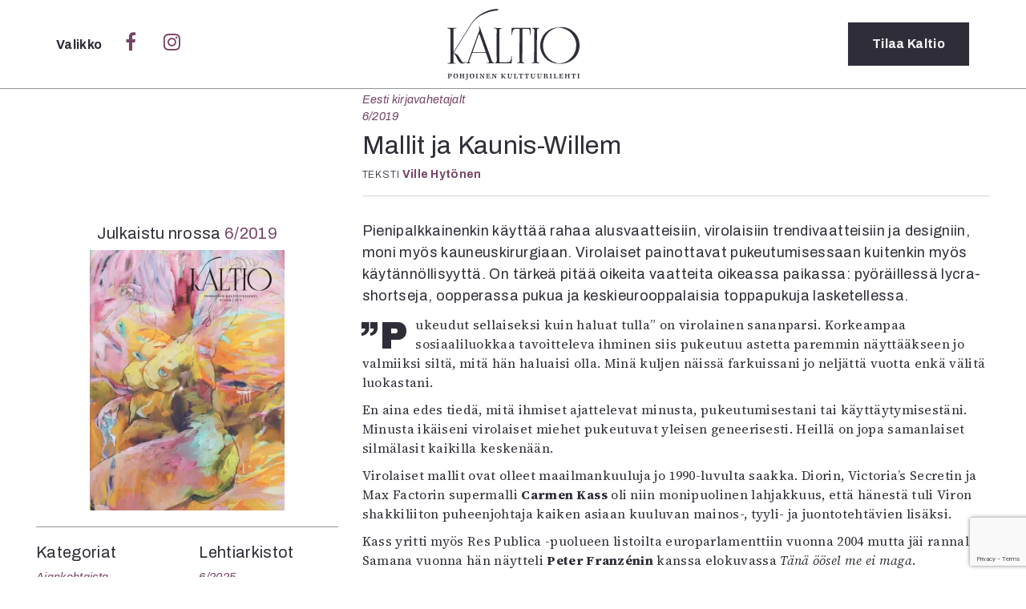

--- FILE ---
content_type: text/html; charset=UTF-8
request_url: https://kaltio.fi/mallit-ja-kaunis-willem/
body_size: 13783
content:
<!DOCTYPE html>
<html lang="fi">
  <head>
    <meta charset="UTF-8">
    <meta http-equiv="X-UA-Compatible" content="IE=edge">
    <meta name="viewport" content="width=device-width, initial-scale=1">
    <link href="https://kaltio.fi/wp-content/themes/kaltio/style.css" rel="stylesheet">
    <link rel="shortcut icon" type="image/png" href="https://kaltio.fi/wp-content/themes/kaltio/img/favicon.png"/>
<link rel="preconnect" href="https://fonts.gstatic.com"> 
<link href="https://fonts.googleapis.com/css2?family=Open+Sans+Condensed:ital,wght@0,300;0,700;1,300&family=Open+Sans:ital,wght@0,400;0,700;1,400;1,700&family=Playfair+Display:ital,wght@0,400;0,700;1,400;1,700&display=swap" rel="stylesheet">
<link rel="preconnect" href="https://fonts.googleapis.com">
<link rel="preconnect" href="https://fonts.gstatic.com" crossorigin>
<link href="https://fonts.googleapis.com/css2?family=Archivo:ital,wdth,wght@0,62..125,100..900;1,62..125,100..900&family=Source+Serif+4:ital,opsz,wght@0,8..60,200..900;1,8..60,200..900&display=swap" rel="stylesheet">
    <link rel="stylesheet" href="https://cdnjs.cloudflare.com/ajax/libs/font-awesome/4.7.0/css/font-awesome.min.css">
    <script src='https://www.google.com/recaptcha/api.js'></script> <!-- Googlen reCAPTCHA google.com/recaptcha -->
    <title>Mallit ja Kaunis-Willem &#8211; Kaltio</title>
<meta name='robots' content='max-image-preview:large' />
	<style>img:is([sizes="auto" i], [sizes^="auto," i]) { contain-intrinsic-size: 3000px 1500px }</style>
	<!-- Jetpack Site Verification Tags -->
<meta name="google-site-verification" content="4/f_vCs9zRjnhmFVB7Vk_Bu8SIv98PFfwePDl8KZmgcOM" />
<link rel='dns-prefetch' href='//stats.wp.com' />
<link rel='dns-prefetch' href='//v0.wordpress.com' />
<link rel='preconnect' href='//i0.wp.com' />
<link rel="alternate" type="application/rss+xml" title="Kaltio &raquo; Mallit ja Kaunis-Willem kommenttien syöte" href="https://kaltio.fi/mallit-ja-kaunis-willem/feed/" />
<script type="text/javascript">
/* <![CDATA[ */
window._wpemojiSettings = {"baseUrl":"https:\/\/s.w.org\/images\/core\/emoji\/16.0.1\/72x72\/","ext":".png","svgUrl":"https:\/\/s.w.org\/images\/core\/emoji\/16.0.1\/svg\/","svgExt":".svg","source":{"concatemoji":"https:\/\/kaltio.fi\/wp-includes\/js\/wp-emoji-release.min.js?ver=a88c61381634e21ea8f177189486e21f"}};
/*! This file is auto-generated */
!function(s,n){var o,i,e;function c(e){try{var t={supportTests:e,timestamp:(new Date).valueOf()};sessionStorage.setItem(o,JSON.stringify(t))}catch(e){}}function p(e,t,n){e.clearRect(0,0,e.canvas.width,e.canvas.height),e.fillText(t,0,0);var t=new Uint32Array(e.getImageData(0,0,e.canvas.width,e.canvas.height).data),a=(e.clearRect(0,0,e.canvas.width,e.canvas.height),e.fillText(n,0,0),new Uint32Array(e.getImageData(0,0,e.canvas.width,e.canvas.height).data));return t.every(function(e,t){return e===a[t]})}function u(e,t){e.clearRect(0,0,e.canvas.width,e.canvas.height),e.fillText(t,0,0);for(var n=e.getImageData(16,16,1,1),a=0;a<n.data.length;a++)if(0!==n.data[a])return!1;return!0}function f(e,t,n,a){switch(t){case"flag":return n(e,"\ud83c\udff3\ufe0f\u200d\u26a7\ufe0f","\ud83c\udff3\ufe0f\u200b\u26a7\ufe0f")?!1:!n(e,"\ud83c\udde8\ud83c\uddf6","\ud83c\udde8\u200b\ud83c\uddf6")&&!n(e,"\ud83c\udff4\udb40\udc67\udb40\udc62\udb40\udc65\udb40\udc6e\udb40\udc67\udb40\udc7f","\ud83c\udff4\u200b\udb40\udc67\u200b\udb40\udc62\u200b\udb40\udc65\u200b\udb40\udc6e\u200b\udb40\udc67\u200b\udb40\udc7f");case"emoji":return!a(e,"\ud83e\udedf")}return!1}function g(e,t,n,a){var r="undefined"!=typeof WorkerGlobalScope&&self instanceof WorkerGlobalScope?new OffscreenCanvas(300,150):s.createElement("canvas"),o=r.getContext("2d",{willReadFrequently:!0}),i=(o.textBaseline="top",o.font="600 32px Arial",{});return e.forEach(function(e){i[e]=t(o,e,n,a)}),i}function t(e){var t=s.createElement("script");t.src=e,t.defer=!0,s.head.appendChild(t)}"undefined"!=typeof Promise&&(o="wpEmojiSettingsSupports",i=["flag","emoji"],n.supports={everything:!0,everythingExceptFlag:!0},e=new Promise(function(e){s.addEventListener("DOMContentLoaded",e,{once:!0})}),new Promise(function(t){var n=function(){try{var e=JSON.parse(sessionStorage.getItem(o));if("object"==typeof e&&"number"==typeof e.timestamp&&(new Date).valueOf()<e.timestamp+604800&&"object"==typeof e.supportTests)return e.supportTests}catch(e){}return null}();if(!n){if("undefined"!=typeof Worker&&"undefined"!=typeof OffscreenCanvas&&"undefined"!=typeof URL&&URL.createObjectURL&&"undefined"!=typeof Blob)try{var e="postMessage("+g.toString()+"("+[JSON.stringify(i),f.toString(),p.toString(),u.toString()].join(",")+"));",a=new Blob([e],{type:"text/javascript"}),r=new Worker(URL.createObjectURL(a),{name:"wpTestEmojiSupports"});return void(r.onmessage=function(e){c(n=e.data),r.terminate(),t(n)})}catch(e){}c(n=g(i,f,p,u))}t(n)}).then(function(e){for(var t in e)n.supports[t]=e[t],n.supports.everything=n.supports.everything&&n.supports[t],"flag"!==t&&(n.supports.everythingExceptFlag=n.supports.everythingExceptFlag&&n.supports[t]);n.supports.everythingExceptFlag=n.supports.everythingExceptFlag&&!n.supports.flag,n.DOMReady=!1,n.readyCallback=function(){n.DOMReady=!0}}).then(function(){return e}).then(function(){var e;n.supports.everything||(n.readyCallback(),(e=n.source||{}).concatemoji?t(e.concatemoji):e.wpemoji&&e.twemoji&&(t(e.twemoji),t(e.wpemoji)))}))}((window,document),window._wpemojiSettings);
/* ]]> */
</script>
<style id='wp-emoji-styles-inline-css' type='text/css'>

	img.wp-smiley, img.emoji {
		display: inline !important;
		border: none !important;
		box-shadow: none !important;
		height: 1em !important;
		width: 1em !important;
		margin: 0 0.07em !important;
		vertical-align: -0.1em !important;
		background: none !important;
		padding: 0 !important;
	}
</style>
<link rel='stylesheet' id='wp-block-library-css' href='https://kaltio.fi/wp-includes/css/dist/block-library/style.min.css?ver=a88c61381634e21ea8f177189486e21f' type='text/css' media='all' />
<style id='wp-block-library-theme-inline-css' type='text/css'>
.wp-block-audio :where(figcaption){color:#555;font-size:13px;text-align:center}.is-dark-theme .wp-block-audio :where(figcaption){color:#ffffffa6}.wp-block-audio{margin:0 0 1em}.wp-block-code{border:1px solid #ccc;border-radius:4px;font-family:Menlo,Consolas,monaco,monospace;padding:.8em 1em}.wp-block-embed :where(figcaption){color:#555;font-size:13px;text-align:center}.is-dark-theme .wp-block-embed :where(figcaption){color:#ffffffa6}.wp-block-embed{margin:0 0 1em}.blocks-gallery-caption{color:#555;font-size:13px;text-align:center}.is-dark-theme .blocks-gallery-caption{color:#ffffffa6}:root :where(.wp-block-image figcaption){color:#555;font-size:13px;text-align:center}.is-dark-theme :root :where(.wp-block-image figcaption){color:#ffffffa6}.wp-block-image{margin:0 0 1em}.wp-block-pullquote{border-bottom:4px solid;border-top:4px solid;color:currentColor;margin-bottom:1.75em}.wp-block-pullquote cite,.wp-block-pullquote footer,.wp-block-pullquote__citation{color:currentColor;font-size:.8125em;font-style:normal;text-transform:uppercase}.wp-block-quote{border-left:.25em solid;margin:0 0 1.75em;padding-left:1em}.wp-block-quote cite,.wp-block-quote footer{color:currentColor;font-size:.8125em;font-style:normal;position:relative}.wp-block-quote:where(.has-text-align-right){border-left:none;border-right:.25em solid;padding-left:0;padding-right:1em}.wp-block-quote:where(.has-text-align-center){border:none;padding-left:0}.wp-block-quote.is-large,.wp-block-quote.is-style-large,.wp-block-quote:where(.is-style-plain){border:none}.wp-block-search .wp-block-search__label{font-weight:700}.wp-block-search__button{border:1px solid #ccc;padding:.375em .625em}:where(.wp-block-group.has-background){padding:1.25em 2.375em}.wp-block-separator.has-css-opacity{opacity:.4}.wp-block-separator{border:none;border-bottom:2px solid;margin-left:auto;margin-right:auto}.wp-block-separator.has-alpha-channel-opacity{opacity:1}.wp-block-separator:not(.is-style-wide):not(.is-style-dots){width:100px}.wp-block-separator.has-background:not(.is-style-dots){border-bottom:none;height:1px}.wp-block-separator.has-background:not(.is-style-wide):not(.is-style-dots){height:2px}.wp-block-table{margin:0 0 1em}.wp-block-table td,.wp-block-table th{word-break:normal}.wp-block-table :where(figcaption){color:#555;font-size:13px;text-align:center}.is-dark-theme .wp-block-table :where(figcaption){color:#ffffffa6}.wp-block-video :where(figcaption){color:#555;font-size:13px;text-align:center}.is-dark-theme .wp-block-video :where(figcaption){color:#ffffffa6}.wp-block-video{margin:0 0 1em}:root :where(.wp-block-template-part.has-background){margin-bottom:0;margin-top:0;padding:1.25em 2.375em}
</style>
<style id='classic-theme-styles-inline-css' type='text/css'>
/*! This file is auto-generated */
.wp-block-button__link{color:#fff;background-color:#32373c;border-radius:9999px;box-shadow:none;text-decoration:none;padding:calc(.667em + 2px) calc(1.333em + 2px);font-size:1.125em}.wp-block-file__button{background:#32373c;color:#fff;text-decoration:none}
</style>
<link rel='stylesheet' id='mediaelement-css' href='https://kaltio.fi/wp-includes/js/mediaelement/mediaelementplayer-legacy.min.css?ver=4.2.17' type='text/css' media='all' />
<link rel='stylesheet' id='wp-mediaelement-css' href='https://kaltio.fi/wp-includes/js/mediaelement/wp-mediaelement.min.css?ver=a88c61381634e21ea8f177189486e21f' type='text/css' media='all' />
<style id='jetpack-sharing-buttons-style-inline-css' type='text/css'>
.jetpack-sharing-buttons__services-list{display:flex;flex-direction:row;flex-wrap:wrap;gap:0;list-style-type:none;margin:5px;padding:0}.jetpack-sharing-buttons__services-list.has-small-icon-size{font-size:12px}.jetpack-sharing-buttons__services-list.has-normal-icon-size{font-size:16px}.jetpack-sharing-buttons__services-list.has-large-icon-size{font-size:24px}.jetpack-sharing-buttons__services-list.has-huge-icon-size{font-size:36px}@media print{.jetpack-sharing-buttons__services-list{display:none!important}}.editor-styles-wrapper .wp-block-jetpack-sharing-buttons{gap:0;padding-inline-start:0}ul.jetpack-sharing-buttons__services-list.has-background{padding:1.25em 2.375em}
</style>
<link rel='stylesheet' id='ingressi-block-style-css' href='https://kaltio.fi/wp-content/themes/kaltio/editor-style.css?ver=1743249761' type='text/css' media='all' />
<style id='global-styles-inline-css' type='text/css'>
:root{--wp--preset--aspect-ratio--square: 1;--wp--preset--aspect-ratio--4-3: 4/3;--wp--preset--aspect-ratio--3-4: 3/4;--wp--preset--aspect-ratio--3-2: 3/2;--wp--preset--aspect-ratio--2-3: 2/3;--wp--preset--aspect-ratio--16-9: 16/9;--wp--preset--aspect-ratio--9-16: 9/16;--wp--preset--color--black: #000000;--wp--preset--color--cyan-bluish-gray: #abb8c3;--wp--preset--color--white: #ffffff;--wp--preset--color--pale-pink: #f78da7;--wp--preset--color--vivid-red: #cf2e2e;--wp--preset--color--luminous-vivid-orange: #ff6900;--wp--preset--color--luminous-vivid-amber: #fcb900;--wp--preset--color--light-green-cyan: #7bdcb5;--wp--preset--color--vivid-green-cyan: #00d084;--wp--preset--color--pale-cyan-blue: #8ed1fc;--wp--preset--color--vivid-cyan-blue: #0693e3;--wp--preset--color--vivid-purple: #9b51e0;--wp--preset--gradient--vivid-cyan-blue-to-vivid-purple: linear-gradient(135deg,rgba(6,147,227,1) 0%,rgb(155,81,224) 100%);--wp--preset--gradient--light-green-cyan-to-vivid-green-cyan: linear-gradient(135deg,rgb(122,220,180) 0%,rgb(0,208,130) 100%);--wp--preset--gradient--luminous-vivid-amber-to-luminous-vivid-orange: linear-gradient(135deg,rgba(252,185,0,1) 0%,rgba(255,105,0,1) 100%);--wp--preset--gradient--luminous-vivid-orange-to-vivid-red: linear-gradient(135deg,rgba(255,105,0,1) 0%,rgb(207,46,46) 100%);--wp--preset--gradient--very-light-gray-to-cyan-bluish-gray: linear-gradient(135deg,rgb(238,238,238) 0%,rgb(169,184,195) 100%);--wp--preset--gradient--cool-to-warm-spectrum: linear-gradient(135deg,rgb(74,234,220) 0%,rgb(151,120,209) 20%,rgb(207,42,186) 40%,rgb(238,44,130) 60%,rgb(251,105,98) 80%,rgb(254,248,76) 100%);--wp--preset--gradient--blush-light-purple: linear-gradient(135deg,rgb(255,206,236) 0%,rgb(152,150,240) 100%);--wp--preset--gradient--blush-bordeaux: linear-gradient(135deg,rgb(254,205,165) 0%,rgb(254,45,45) 50%,rgb(107,0,62) 100%);--wp--preset--gradient--luminous-dusk: linear-gradient(135deg,rgb(255,203,112) 0%,rgb(199,81,192) 50%,rgb(65,88,208) 100%);--wp--preset--gradient--pale-ocean: linear-gradient(135deg,rgb(255,245,203) 0%,rgb(182,227,212) 50%,rgb(51,167,181) 100%);--wp--preset--gradient--electric-grass: linear-gradient(135deg,rgb(202,248,128) 0%,rgb(113,206,126) 100%);--wp--preset--gradient--midnight: linear-gradient(135deg,rgb(2,3,129) 0%,rgb(40,116,252) 100%);--wp--preset--font-size--small: 13px;--wp--preset--font-size--medium: 20px;--wp--preset--font-size--large: 36px;--wp--preset--font-size--x-large: 42px;--wp--preset--spacing--20: 0.44rem;--wp--preset--spacing--30: 0.67rem;--wp--preset--spacing--40: 1rem;--wp--preset--spacing--50: 1.5rem;--wp--preset--spacing--60: 2.25rem;--wp--preset--spacing--70: 3.38rem;--wp--preset--spacing--80: 5.06rem;--wp--preset--shadow--natural: 6px 6px 9px rgba(0, 0, 0, 0.2);--wp--preset--shadow--deep: 12px 12px 50px rgba(0, 0, 0, 0.4);--wp--preset--shadow--sharp: 6px 6px 0px rgba(0, 0, 0, 0.2);--wp--preset--shadow--outlined: 6px 6px 0px -3px rgba(255, 255, 255, 1), 6px 6px rgba(0, 0, 0, 1);--wp--preset--shadow--crisp: 6px 6px 0px rgba(0, 0, 0, 1);}:where(.is-layout-flex){gap: 0.5em;}:where(.is-layout-grid){gap: 0.5em;}body .is-layout-flex{display: flex;}.is-layout-flex{flex-wrap: wrap;align-items: center;}.is-layout-flex > :is(*, div){margin: 0;}body .is-layout-grid{display: grid;}.is-layout-grid > :is(*, div){margin: 0;}:where(.wp-block-columns.is-layout-flex){gap: 2em;}:where(.wp-block-columns.is-layout-grid){gap: 2em;}:where(.wp-block-post-template.is-layout-flex){gap: 1.25em;}:where(.wp-block-post-template.is-layout-grid){gap: 1.25em;}.has-black-color{color: var(--wp--preset--color--black) !important;}.has-cyan-bluish-gray-color{color: var(--wp--preset--color--cyan-bluish-gray) !important;}.has-white-color{color: var(--wp--preset--color--white) !important;}.has-pale-pink-color{color: var(--wp--preset--color--pale-pink) !important;}.has-vivid-red-color{color: var(--wp--preset--color--vivid-red) !important;}.has-luminous-vivid-orange-color{color: var(--wp--preset--color--luminous-vivid-orange) !important;}.has-luminous-vivid-amber-color{color: var(--wp--preset--color--luminous-vivid-amber) !important;}.has-light-green-cyan-color{color: var(--wp--preset--color--light-green-cyan) !important;}.has-vivid-green-cyan-color{color: var(--wp--preset--color--vivid-green-cyan) !important;}.has-pale-cyan-blue-color{color: var(--wp--preset--color--pale-cyan-blue) !important;}.has-vivid-cyan-blue-color{color: var(--wp--preset--color--vivid-cyan-blue) !important;}.has-vivid-purple-color{color: var(--wp--preset--color--vivid-purple) !important;}.has-black-background-color{background-color: var(--wp--preset--color--black) !important;}.has-cyan-bluish-gray-background-color{background-color: var(--wp--preset--color--cyan-bluish-gray) !important;}.has-white-background-color{background-color: var(--wp--preset--color--white) !important;}.has-pale-pink-background-color{background-color: var(--wp--preset--color--pale-pink) !important;}.has-vivid-red-background-color{background-color: var(--wp--preset--color--vivid-red) !important;}.has-luminous-vivid-orange-background-color{background-color: var(--wp--preset--color--luminous-vivid-orange) !important;}.has-luminous-vivid-amber-background-color{background-color: var(--wp--preset--color--luminous-vivid-amber) !important;}.has-light-green-cyan-background-color{background-color: var(--wp--preset--color--light-green-cyan) !important;}.has-vivid-green-cyan-background-color{background-color: var(--wp--preset--color--vivid-green-cyan) !important;}.has-pale-cyan-blue-background-color{background-color: var(--wp--preset--color--pale-cyan-blue) !important;}.has-vivid-cyan-blue-background-color{background-color: var(--wp--preset--color--vivid-cyan-blue) !important;}.has-vivid-purple-background-color{background-color: var(--wp--preset--color--vivid-purple) !important;}.has-black-border-color{border-color: var(--wp--preset--color--black) !important;}.has-cyan-bluish-gray-border-color{border-color: var(--wp--preset--color--cyan-bluish-gray) !important;}.has-white-border-color{border-color: var(--wp--preset--color--white) !important;}.has-pale-pink-border-color{border-color: var(--wp--preset--color--pale-pink) !important;}.has-vivid-red-border-color{border-color: var(--wp--preset--color--vivid-red) !important;}.has-luminous-vivid-orange-border-color{border-color: var(--wp--preset--color--luminous-vivid-orange) !important;}.has-luminous-vivid-amber-border-color{border-color: var(--wp--preset--color--luminous-vivid-amber) !important;}.has-light-green-cyan-border-color{border-color: var(--wp--preset--color--light-green-cyan) !important;}.has-vivid-green-cyan-border-color{border-color: var(--wp--preset--color--vivid-green-cyan) !important;}.has-pale-cyan-blue-border-color{border-color: var(--wp--preset--color--pale-cyan-blue) !important;}.has-vivid-cyan-blue-border-color{border-color: var(--wp--preset--color--vivid-cyan-blue) !important;}.has-vivid-purple-border-color{border-color: var(--wp--preset--color--vivid-purple) !important;}.has-vivid-cyan-blue-to-vivid-purple-gradient-background{background: var(--wp--preset--gradient--vivid-cyan-blue-to-vivid-purple) !important;}.has-light-green-cyan-to-vivid-green-cyan-gradient-background{background: var(--wp--preset--gradient--light-green-cyan-to-vivid-green-cyan) !important;}.has-luminous-vivid-amber-to-luminous-vivid-orange-gradient-background{background: var(--wp--preset--gradient--luminous-vivid-amber-to-luminous-vivid-orange) !important;}.has-luminous-vivid-orange-to-vivid-red-gradient-background{background: var(--wp--preset--gradient--luminous-vivid-orange-to-vivid-red) !important;}.has-very-light-gray-to-cyan-bluish-gray-gradient-background{background: var(--wp--preset--gradient--very-light-gray-to-cyan-bluish-gray) !important;}.has-cool-to-warm-spectrum-gradient-background{background: var(--wp--preset--gradient--cool-to-warm-spectrum) !important;}.has-blush-light-purple-gradient-background{background: var(--wp--preset--gradient--blush-light-purple) !important;}.has-blush-bordeaux-gradient-background{background: var(--wp--preset--gradient--blush-bordeaux) !important;}.has-luminous-dusk-gradient-background{background: var(--wp--preset--gradient--luminous-dusk) !important;}.has-pale-ocean-gradient-background{background: var(--wp--preset--gradient--pale-ocean) !important;}.has-electric-grass-gradient-background{background: var(--wp--preset--gradient--electric-grass) !important;}.has-midnight-gradient-background{background: var(--wp--preset--gradient--midnight) !important;}.has-small-font-size{font-size: var(--wp--preset--font-size--small) !important;}.has-medium-font-size{font-size: var(--wp--preset--font-size--medium) !important;}.has-large-font-size{font-size: var(--wp--preset--font-size--large) !important;}.has-x-large-font-size{font-size: var(--wp--preset--font-size--x-large) !important;}
:where(.wp-block-post-template.is-layout-flex){gap: 1.25em;}:where(.wp-block-post-template.is-layout-grid){gap: 1.25em;}
:where(.wp-block-columns.is-layout-flex){gap: 2em;}:where(.wp-block-columns.is-layout-grid){gap: 2em;}
:root :where(.wp-block-pullquote){font-size: 1.5em;line-height: 1.6;}
</style>
<link rel='stylesheet' id='contact-form-7-css' href='https://kaltio.fi/wp-content/plugins/contact-form-7/includes/css/styles.css?ver=6.0.5' type='text/css' media='all' />
<link rel='stylesheet' id='sharedaddy-css' href='https://kaltio.fi/wp-content/plugins/jetpack/modules/sharedaddy/sharing.css?ver=14.4.1' type='text/css' media='all' />
<link rel='stylesheet' id='social-logos-css' href='https://kaltio.fi/wp-content/plugins/jetpack/_inc/social-logos/social-logos.min.css?ver=14.4.1' type='text/css' media='all' />
<link rel="https://api.w.org/" href="https://kaltio.fi/wp-json/" /><link rel="alternate" title="JSON" type="application/json" href="https://kaltio.fi/wp-json/wp/v2/posts/1870" /><link rel="EditURI" type="application/rsd+xml" title="RSD" href="https://kaltio.fi/xmlrpc.php?rsd" />
<link rel="canonical" href="https://kaltio.fi/mallit-ja-kaunis-willem/" />
<link rel="alternate" title="oEmbed (JSON)" type="application/json+oembed" href="https://kaltio.fi/wp-json/oembed/1.0/embed?url=https%3A%2F%2Fkaltio.fi%2Fmallit-ja-kaunis-willem%2F" />
<link rel="alternate" title="oEmbed (XML)" type="text/xml+oembed" href="https://kaltio.fi/wp-json/oembed/1.0/embed?url=https%3A%2F%2Fkaltio.fi%2Fmallit-ja-kaunis-willem%2F&#038;format=xml" />
	<style>img#wpstats{display:none}</style>
		
<!-- Jetpack Open Graph Tags -->
<meta property="og:type" content="article" />
<meta property="og:title" content="Mallit ja Kaunis-Willem" />
<meta property="og:url" content="https://kaltio.fi/mallit-ja-kaunis-willem/" />
<meta property="og:description" content="Pienipalkkainenkin käyttää rahaa alusvaatteisiin, virolaisiin trendivaatteisiin ja designiin, moni myös kauneuskirurgiaan. Virolaiset painottavat pukeutumisessaan kuitenkin myös käytännöllisyyttä. …" />
<meta property="article:published_time" content="2019-12-04T18:10:58+00:00" />
<meta property="article:modified_time" content="2025-03-26T14:05:43+00:00" />
<meta property="og:site_name" content="Kaltio" />
<meta property="og:image" content="https://i0.wp.com/kaltio.fi/wp-content/uploads/2016/12/kaltio1_ikoni.png?fit=512%2C513&#038;ssl=1" />
<meta property="og:image:width" content="512" />
<meta property="og:image:height" content="513" />
<meta property="og:image:alt" content="" />
<meta property="og:locale" content="fi_FI" />
<meta name="twitter:text:title" content="Mallit ja Kaunis-Willem" />
<meta name="twitter:image" content="https://i0.wp.com/kaltio.fi/wp-content/uploads/2016/12/kaltio1_ikoni.png?fit=240%2C240&amp;ssl=1" />
<meta name="twitter:card" content="summary" />

<!-- End Jetpack Open Graph Tags -->
<link rel="icon" href="https://i0.wp.com/kaltio.fi/wp-content/uploads/2016/12/kaltio1_ikoni.png?fit=32%2C32&#038;ssl=1" sizes="32x32" />
<link rel="icon" href="https://i0.wp.com/kaltio.fi/wp-content/uploads/2016/12/kaltio1_ikoni.png?fit=192%2C192&#038;ssl=1" sizes="192x192" />
<link rel="apple-touch-icon" href="https://i0.wp.com/kaltio.fi/wp-content/uploads/2016/12/kaltio1_ikoni.png?fit=180%2C180&#038;ssl=1" />
<meta name="msapplication-TileImage" content="https://i0.wp.com/kaltio.fi/wp-content/uploads/2016/12/kaltio1_ikoni.png?fit=270%2C270&#038;ssl=1" />
  </head>
<body data-rsssl=1>
  <script>
  window.fbAsyncInit = function() {
    FB.init({
      appId      : '1060349944110136',
      xfbml      : true,
      version    : 'v2.8'
    });
  };

  (function(d, s, id){
     var js, fjs = d.getElementsByTagName(s)[0];
     if (d.getElementById(id)) {return;}
     js = d.createElement(s); js.id = id;
     js.src = "//connect.facebook.net/en_US/sdk.js";
     fjs.parentNode.insertBefore(js, fjs);
   }(document, 'script', 'facebook-jssdk'));
</script>
  <script>
  (function(i,s,o,g,r,a,m){i['GoogleAnalyticsObject']=r;i[r]=i[r]||function(){
  (i[r].q=i[r].q||[]).push(arguments)},i[r].l=1*new Date();a=s.createElement(o),
  m=s.getElementsByTagName(o)[0];a.async=1;a.src=g;m.parentNode.insertBefore(a,m)
  })(window,document,'script','https://www.google-analytics.com/analytics.js','ga');

  ga('create', 'UA-83672593-1', 'auto');
  ga('send', 'pageview');

</script>
  <header id="sitenavi">
    <div class="container">
      <div class="row">
        <div class="col-sm-5 col-xs-4">
          <span class="valikko" onclick="closeNav()" style="color:#fff;">
              Sulje
          </span>
        </div>
        <div class="col-sm-2 col-xs-4 logo">
          <a href="https://kaltio.fi"><h1 class="logo">Kaltio – Pohjoinen kulttuurilehti</h1></a>
        </div>
        <div class="col-sm-5 col-xs-4">

        </div>
      </div>
      <div class="row center">
        <div class="col-md-2 col-sm-3 col-md-offset-3 col-xs-12">
          <h2>Kategoriat</h2>
<ul>
  	<li class="cat-item cat-item-10"><a href="https://kaltio.fi/aiheet/verkkoartikkeli/">Verkkoartikkeli</a>
</li>
	<li class="cat-item cat-item-8"><a href="https://kaltio.fi/aiheet/sarjakuva/">Sarjakuva</a>
</li>
	<li class="cat-item cat-item-2088"><a href="https://kaltio.fi/aiheet/samegillii/">Sámegillii</a>
</li>
	<li class="cat-item cat-item-7"><a href="https://kaltio.fi/aiheet/paakirjoitus/">Pääkirjoitus</a>
</li>
	<li class="cat-item cat-item-6"><a href="https://kaltio.fi/aiheet/paperilehdesta/">Paperilehdestä</a>
</li>
	<li class="cat-item cat-item-1138"><a href="https://kaltio.fi/aiheet/nayttelyt/">Näyttelyt</a>
</li>
	<li class="cat-item cat-item-2"><a href="https://kaltio.fi/aiheet/in-english/">In English</a>
</li>
	<li class="cat-item cat-item-1731"><a href="https://kaltio.fi/aiheet/esitystaide/">Esitystaide</a>
</li>
  <li><a href="https://kaltio.fi/arkisto/">Arkisto</a></li>
</ul>
        </div>
        <div class="col-md-2 col-sm-3 col-xs-12">
          <h2>Lehdet</h2>
        <ul>
              <li><a href="https://kaltio.fi/lehti/6-2025/">6/2025</a></li>
            <li><a href="https://kaltio.fi/lehti/5-2025-samegillii/">5/2025 saame</a></li>
            <li><a href="https://kaltio.fi/lehti/5-2025-suomi/">5/2025</a></li>
            <li><a href="https://kaltio.fi/lehti/4-2025/">4/2025</a></li>
            <li><a href="https://kaltio.fi/lehti/3-2025/">3/2025</a></li>
            <li><a href="https://kaltio.fi/lehti/1-2-2025/">1-2/2025</a></li>
            <li><a href="https://kaltio.fi/lehtiarkisto/">Lehtiarkisto</a></li>
      </ul>
            </div>
        <div class="col-md-2 col-sm-3 col-xs-12">
          <h2>Info</h2>
<div class="menu-valikko-container"><ul id="menu-valikko" class="menu"><li id="menu-item-432" class="menu-item menu-item-type-post_type menu-item-object-page menu-item-432"><a href="https://kaltio.fi/tilaus/">Tilaus ja irtonumerot</a></li>
<li id="menu-item-431" class="menu-item menu-item-type-post_type menu-item-object-page menu-item-431"><a href="https://kaltio.fi/yhteistyossa/">Yhteistyössä</a></li>
<li id="menu-item-433" class="menu-item menu-item-type-post_type menu-item-object-page menu-item-433"><a href="https://kaltio.fi/toimitus/">Toimitus</a></li>
<li id="menu-item-435" class="menu-item menu-item-type-post_type menu-item-object-page menu-item-435"><a href="https://kaltio.fi/mediatiedot/">Mediatiedot</a></li>
<li id="menu-item-436" class="menu-item menu-item-type-post_type menu-item-object-page menu-item-436"><a href="https://kaltio.fi/kaltio-ry/">Kaltio ry</a></li>
</ul></div>        </div>
      </div>
      <div class="row center">
        <div class="haku col-xs-12">
          <form class="search" role="search" method="get" id="searchform" action="https://kaltio.fi/">
  <div>
    <input type="hidden" value="1" name="hakusana"><input type="search" value="" name="s" id="search" placeholder="Hae…"><button type="submit" id="submit" value="Haku"><i class="fa fa-search" aria-hidden="true"></i></button>
  </div>
</form>
        </div>
      </div>
    </div>
  </header>

  <header id="site-header">
    <div class="container">
      <div class="row">
        <div class="col-sm-5 col-xs-4">
          <span class="valikko" onclick="openNav()">
            Valikko
          </span>
          <a class="social nomobile" href="https://www.facebook.com/Kaltiolehti/"><i class="fa fa-facebook" aria-hidden="true"></i></a>
          <a class="social nomobile" href="https://www.instagram.com/Kaltiolehti/"><i class="fa fa-instagram" aria-hidden="true"></i></a>
        </div>
        <div class="col-sm-2 col-xs-4 logo">
          <a href="https://kaltio.fi"><h1 class="logo">Kaltio – Pohjoinen kulttuurilehti</h1></a>
        </div>
        <div class="col-sm-5 col-xs-4">
          <a href="https://kaltio.fi/tilaus" class="button tilaus">Tilaa<span class="nomobile"> Kaltio</span></a>
        </div>
      </div>
    </div>
  </header>
  <script type="text/javascript">

  </script>
  <script>
  /* Open when someone clicks on the span element */
  function openNav() {
      var avaa = document.getElementById("sitenavi");
      avaa.classList.add("open");
  }
  /* Close when someone clicks on the "x" symbol inside the overlay */
  function closeNav() {
      var avaa = document.getElementById("sitenavi");
      avaa.classList.remove("open");
  }
</script>
<div class="site single kolumnit" onclick="closeNav()">
  <div class="container-fluid">
        <article class="artikkeli row alareuna">
      <div class="col-sm-4">
                      <figure>                </figure>

              </div>
      <div class="col-sm-8">
        <ul class="kategoria"><li><a href="https://kaltio.fi/aiheet/paperilehdesta/kolumnit/eesti-kirjavahetajalt/">Eesti kirjavahetajalt</a></li></ul>        <p class="kategoria">
          <a href="https://kaltio.fi/lehti/6-2019/">6/2019</a>        </p>
        <h1>Mallit ja Kaunis-Willem</h1>
                <div class="tekija">
      <ul class="tekija"><span class="tekijatieto">Teksti</span>
    <li><strong><a href="https://kaltio.fi/tekija/ville-hytonen/">Ville Hytönen</a></strong></li>    </ul>
      </ul>
  </div>

      </div>
    </article>
    <article class="artikkeli row">
      <main class="col-sm-8 col-sm-push-4">
        <!-- <header></header> -->
        <div class="artikkeli-content">
          <div class="ingressi">
<p class="p1">Pienipalkkainenkin käyttää rahaa alusvaatteisiin, virolaisiin trendivaatteisiin ja designiin, moni myös kauneuskirurgiaan. Virolaiset painottavat pukeutumisessaan kuitenkin myös käytännöllisyyttä. On tärkeä pitää oikeita vaatteita oikeassa paikassa: pyöräillessä lycra-shortseja, oopperassa pukua ja keskieurooppalaisia toppapukuja lasketellessa.</p>
</div>


<p>”Pukeudut sellaiseksi kuin haluat tulla” on virolainen sananparsi. Korkeampaa sosiaaliluokkaa tavoitteleva ihminen siis pukeutuu astetta paremmin näyttääkseen jo valmiiksi siltä, mitä hän haluaisi olla. Minä kuljen näissä farkuissani jo neljättä vuotta enkä välitä luokastani.</p>



<p>	En aina edes tiedä, mitä ihmiset ajattelevat minusta, pukeutumisestani tai käyttäytymisestäni. Minusta ikäiseni virolaiset miehet pukeutuvat yleisen geneerisesti. Heillä on jopa samanlaiset silmälasit kaikilla keskenään.</p>



<p>Virolaiset mallit ovat olleet maailmankuuluja jo 1990-luvulta saakka. Diorin, Victoria’s Secretin ja Max Factorin supermalli <strong>Carmen Kass</strong> oli niin monipuolinen lahjakkuus, että hänestä tuli Viron shakkiliiton puheenjohtaja kaiken asiaan kuuluvan mainos-, tyyli- ja juontotehtävien lisäksi.</p>



<p>	Kass yritti myös Res Publica -puolueen listoilta europarlamenttiin vuonna 2004 mutta jäi rannalle. Samana vuonna hän näytteli <strong>Peter Franzénin</strong> kanssa elokuvassa <em>Tänä öösel me ei maga</em>.</p>



<p>	Paidelaistaustaisen Kassin lisäksi Tallinnasta kotoisin oleva <strong>Tiiu Kuik</strong> ponkaisi maailmalle jo 13-vuotiaana ja on edustanut lähes kaikkia suurimpia muotitaloja Guccista Calvin Kleiniin ja Oscar de la Rentasta Armaniin. Hänestä kirjoitin aiemminkin <em>Eesti on my mindissa</em>. Kuik on siitä poikkeuksellinen supermalli, että hän todella viihtyy pienessä kotimetsässään eteläisessä Virossa.</p>



<p>	Menestyneitä ovat muun muassa myös nuoremmat <strong>Karmen Pedaru</strong> tai <strong>Kadri Vahusalu</strong>. Virolaiset myös tapaavat ajatella, että he ovat naistensa osalta supermallikansaa, pitkiä ja hoikkia. Tätä korostettiin nykyistä enemmän 2000-luvun vaihteessa – kenties siksi, että kaikesta muusta oli vielä pulaa.</p>



<p>	Tuolloin <em>Eesti Ekspressin</em> valveutunut toimittaja, nykyinen Baltian elokuvakoulun dosentti <strong>Barbi Pilvre</strong> kirjoitti ironiseen sävyyn naiskauneuden ylistämisestä. Hän kertoo, miten tapasi Lufthansan lentokoneessa terveen ja ehtoisan lentoemännän: ”’Onnekas!’ ajattelin, ’että et elä Virossa. Et pääsisi ikinä valtionlentoyhtiömme lentoemännäksi. Ainakaan ennen rasvaimua’”, Pilvre kirjoitti juuri ennen vuosituhannen vaihdetta. ”Sinä rikkoisit Viron imagoa. Virolaiset tietävät, miten arvokasta on naisen kauneus.”</p>



<p>	Pilvre kritisoi voimakkaasti virolaisen naisen kuvaa. Hän teki itse asiassa myöhemmin väitöskirjansa naisen representaatiosta Viron aikakausilehdistössä ja kulttuurikontekstissa.</p>



<p>	”Naisen kauneus on viimeisen kymmenen vuoden aikana ’avautunut’ koko Itä-Euroopassa”, Pilvre kirjoittaa kaksikymmentä vuotta vanhassa kolumnissaan. ”Samalla lailla kuin Tallinnassa kauneutta tarjotaan Budapestissä ja Varsovassa, puhumattakaan Riiasta tai Vilnasta. Yllätyksekseni näin tallinnalaisneitojen ilmettä myös Sofiassa. (Ehkä ette ymmärrä mitä tarkoitan: pitkät sääret, korkokengät, anorektinen vartalotyyppi, vahvasti meikattu ja keskipitkät hiukset.) Kuinka vahvoja ovatkaan postkommunistisen kulttuurin koodit”, hän päättää.</p>



<p>	Pilvren kritisoimasta ajasta ollaan päästy kyllä eteenpäin, mutta naisten pukukoodi ehkä boheemimpia paikkoja kuten Karlovaa tai Kalamajaa lukuun ottamatta on äärimmäisen huoliteltu. Ei ehkä samalla tavalla kuin Pilvren toimittaja-aikana, mutta virolainen nainen panostaa pukeutumiseensa ja meikkiinsä.</p>



<p>	Sen näkee jo siitä, että joka kolmas liike on kauneushoitola, kylpylä, hieroja tai kuntosali.</p>



<p>Jotta päästäisiin ainakin kahta suurinta sukupuolta tyydyttävään jakoon tekstissä, ajattelin esitellä vielä Viron kautta aikojen merkittävimmän miesmallin. Hän on <strong>Villem Tamm</strong> eli ”Kaunis-Villem” (1836–1915), kauneudestaan tunnettu tilanhoitaja Hiidenmaan Vaemlan kartanon mailta Kassarista. Kartanosta tai rakentamastaan Kassarin maasillasta häntä tuskin kovasti muisteltaisiin, mutta Villemin tunnettu kauneus sai kuuluisan taidemaalari <strong>Johannes Kõlerin</strong> kiinnostumaan hänestä.</p>



<p>	Viron kalleimpiin maalauksiin luokiteltu ”Hiidenmaan talonpoika kirveen kanssa” oli ensimmäisiä Kaunis-Villemin roolitöitä. Koska hän menestyi siinä niin hyvin, Köler maalasi hänet myös Jeesukseksi Kaarlin kirkon jättimäiseen freskoon ”Tulkaa kaikki minun luokseni, te levottomat ja raskautetut, minä annan teille levon”.</p>



<p>	<strong>Jaan Krossin</strong> Köler-romaanin <em>Kolmannet vuoret</em> mukaan Kaunis-Villem ei kuitenkaan ollut sisäisesti kaunis vaan ikävä ja paha ihminen. Liekö se häntä haitannut. Ainakin tähän saakka tämä Kassarin Kristus on ollut Viron menestynein miesmalli.</p>



<p> Kaunis-Villem oli kuitenkin ymmärtääkseni varsin luomu, luultavasti meikkaamaton ja peseytyikin melko harvoin. Ei käy tasan nämä kauneusvaatimukset.</p>



<hr class="wp-block-separator" />



<p><em>Eestin kirjeenvaihtajamme raportit päättyvät tällä erää tähän. Ensi vuonna Ville Hytösen kolumneja voi lukea Tuglas-seuran </em>Elo<em>-lehdestä, ja kirjoituskokoelma </em>Viro maailmanvallaksi!<em> julkaistaan syksyllä 2020</em></p>
<div class="sharedaddy sd-sharing-enabled"><div class="robots-nocontent sd-block sd-social sd-social-icon-text sd-sharing"><h3 class="sd-title">Jaa tämä:</h3><div class="sd-content"><ul><li class="share-facebook"><a rel="nofollow noopener noreferrer" data-shared="sharing-facebook-1870" class="share-facebook sd-button share-icon" href="https://kaltio.fi/mallit-ja-kaunis-willem/?share=facebook" target="_blank" title="Jaa Facebookissa" ><span>Facebook</span></a></li><li class="share-x"><a rel="nofollow noopener noreferrer" data-shared="sharing-x-1870" class="share-x sd-button share-icon" href="https://kaltio.fi/mallit-ja-kaunis-willem/?share=x" target="_blank" title="Click to share on X" ><span>X</span></a></li><li class="share-email"><a rel="nofollow noopener noreferrer" data-shared="" class="share-email sd-button share-icon" href="mailto:?subject=%5BJaetut%20artikkelit%5D%20Mallit%20ja%20Kaunis-Willem&body=https%3A%2F%2Fkaltio.fi%2Fmallit-ja-kaunis-willem%2F&share=email" target="_blank" title="Click to email a link to a friend" data-email-share-error-title="Do you have email set up?" data-email-share-error-text="If you&#039;re having problems sharing via email, you might not have email set up for your browser. You may need to create a new email yourself." data-email-share-nonce="2a135ed917" data-email-share-track-url="https://kaltio.fi/mallit-ja-kaunis-willem/?share=email"><span>Sähköpostitse</span></a></li><li class="share-end"></li></ul></div></div></div>        </div>
        <footer>
  <div class="tekija">
  <strong><a href="https://kaltio.fi/tekija/ville-hytonen/">Ville Hytönen</a></strong> on Viroon muuttanut turkulainen runoilija ja kustantaja.<br>  
    
  </div>
</footer>      </main>
      <aside class="col-sm-4 col-sm-pull-8">
            <section class="lehti">
        <h2 class="center">Julkaistu nrossa <a href="https://kaltio.fi/lehti/6-2019/">6/2019</a></h2>
        <a href="https://kaltio.fi/lehti/6-2019/"><img width="243" height="325" src="https://i0.wp.com/kaltio.fi/wp-content/uploads/2019/11/Kaltion-6-2019-kansi.jpg?fit=243%2C325&amp;ssl=1" class="attachment-lehtikortti size-lehtikortti wp-post-image" alt="" decoding="async" fetchpriority="high" srcset="https://i0.wp.com/kaltio.fi/wp-content/uploads/2019/11/Kaltion-6-2019-kansi.jpg?w=1200&amp;ssl=1 1200w, https://i0.wp.com/kaltio.fi/wp-content/uploads/2019/11/Kaltion-6-2019-kansi.jpg?resize=224%2C300&amp;ssl=1 224w, https://i0.wp.com/kaltio.fi/wp-content/uploads/2019/11/Kaltion-6-2019-kansi.jpg?resize=768%2C1030&amp;ssl=1 768w, https://i0.wp.com/kaltio.fi/wp-content/uploads/2019/11/Kaltion-6-2019-kansi.jpg?resize=764%2C1024&amp;ssl=1 764w, https://i0.wp.com/kaltio.fi/wp-content/uploads/2019/11/Kaltion-6-2019-kansi.jpg?resize=462%2C620&amp;ssl=1 462w, https://i0.wp.com/kaltio.fi/wp-content/uploads/2019/11/Kaltion-6-2019-kansi.jpg?resize=243%2C325&amp;ssl=1 243w, https://i0.wp.com/kaltio.fi/wp-content/uploads/2019/11/Kaltion-6-2019-kansi.jpg?resize=430%2C577&amp;ssl=1 430w" sizes="(max-width: 243px) 100vw, 243px" /></a>    </section>
        <section class="arkistot">
  <div class="row">
    <div class="col-xs-6">
      <h2>Kategoriat</h2>
      <ul class="kategoria">
        	<li class="cat-item cat-item-1"><a href="https://kaltio.fi/aiheet/ajankohtaista/">Ajankohtaista</a>
</li>
	<li class="cat-item cat-item-1731"><a href="https://kaltio.fi/aiheet/esitystaide/">Esitystaide</a>
</li>
	<li class="cat-item cat-item-2"><a href="https://kaltio.fi/aiheet/in-english/">In English</a>
</li>
	<li class="cat-item cat-item-1138"><a href="https://kaltio.fi/aiheet/nayttelyt/">Näyttelyt</a>
</li>
	<li class="cat-item cat-item-6"><a href="https://kaltio.fi/aiheet/paperilehdesta/">Paperilehdestä</a>
</li>
	<li class="cat-item cat-item-7"><a href="https://kaltio.fi/aiheet/paakirjoitus/">Pääkirjoitus</a>
</li>
	<li class="cat-item cat-item-2088"><a href="https://kaltio.fi/aiheet/samegillii/">Sámegillii</a>
</li>
	<li class="cat-item cat-item-8"><a href="https://kaltio.fi/aiheet/sarjakuva/">Sarjakuva</a>
</li>
	<li class="cat-item cat-item-10"><a href="https://kaltio.fi/aiheet/verkkoartikkeli/">Verkkoartikkeli</a>
</li>
      </ul>
    </div>
    <div class="col-xs-6">
      <h2>Lehtiarkistot</h2>
                    <ul class="kategoria">
                            <li class="cat-item"><a href="https://kaltio.fi/lehti/6-2025/">6/2025</a></li>
                                <li class="cat-item"><a href="https://kaltio.fi/lehti/5-2025-samegillii/">5/2025 saame</a></li>
                                <li class="cat-item"><a href="https://kaltio.fi/lehti/5-2025-suomi/">5/2025</a></li>
                                <li class="cat-item"><a href="https://kaltio.fi/lehti/4-2025/">4/2025</a></li>
                                <li class="cat-item"><a href="https://kaltio.fi/lehti/3-2025/">3/2025</a></li>
                                <li class="cat-item"><a href="https://kaltio.fi/lehti/1-2-2025/">1-2/2025</a></li>
                                <li class="cat-item"><a href="https://kaltio.fi/lehtiarkisto/">Lehtiarkisto</a></li>
            </ul>
                </div>
  </div>
</section>
        <section class="tilaa">
  <div class="row">
    <div class="col-xs-12">
      <h1>Tilaa Kaltio</h1>
<p>
  Tue pohjoisen kulttuurin ja taiteen äänenkannattajaa ja tilaa <i>Kaltio</i>.
</p>
<a href="https://kaltio.fi/tilaus" class="button">Tilauslomake ja hinnasto</a>
    </div>
  </div>
</section>
        <section class="kainalo">
  <div class="row">
    <div class="col-xs-12">
      <div class="sharedaddy sd-sharing-enabled"><div class="robots-nocontent sd-block sd-social sd-social-icon-text sd-sharing"><h3 class="sd-title">Jaa tämä:</h3><div class="sd-content"><ul><li class="share-facebook"><a rel="nofollow noopener noreferrer" data-shared="sharing-facebook-1870" class="share-facebook sd-button share-icon" href="https://kaltio.fi/mallit-ja-kaunis-willem/?share=facebook" target="_blank" title="Jaa Facebookissa" ><span>Facebook</span></a></li><li class="share-x"><a rel="nofollow noopener noreferrer" data-shared="sharing-x-1870" class="share-x sd-button share-icon" href="https://kaltio.fi/mallit-ja-kaunis-willem/?share=x" target="_blank" title="Click to share on X" ><span>X</span></a></li><li class="share-email"><a rel="nofollow noopener noreferrer" data-shared="" class="share-email sd-button share-icon" href="mailto:?subject=%5BJaetut%20artikkelit%5D%20Mallit%20ja%20Kaunis-Willem&body=https%3A%2F%2Fkaltio.fi%2Fmallit-ja-kaunis-willem%2F&share=email" target="_blank" title="Click to email a link to a friend" data-email-share-error-title="Do you have email set up?" data-email-share-error-text="If you&#039;re having problems sharing via email, you might not have email set up for your browser. You may need to create a new email yourself." data-email-share-nonce="2a135ed917" data-email-share-track-url="https://kaltio.fi/mallit-ja-kaunis-willem/?share=email"><span>Sähköpostitse</span></a></li><li class="share-end"></li></ul></div></div></div>    </div>
  </div>
</section>
      </aside>
    </article>
    <section class="kommenttialue">
  <div class="row">
    <div class="kommentit col-sm-12">
      <h2 class="center">
        <span onclick="openComments()">
          Kommentit <i id="glyph" class="fa fa-caret-down" aria-hidden="true"></i>
        </span>
      </h2>
      <div id="kommentit" class="col-sm-12">
        
<div id="disqus_thread"></div>
      </div>
    </div>
  </div>
</section>
<script>
/* Kopioitu yläpalkista, add openin tilalla toggle! */
function openComments() {
    var avaa = document.getElementById("kommentit");
    avaa.classList.toggle("open");
    var nuoli = document.getElementById("glyph");
    nuoli.classList.toggle("fa-caret-down")
    nuoli.classList.toggle("fa-caret-up")
}
/* Close when someone clicks on the "x" symbol inside the overlay
function closeComments() {
    var avaa = document.getElementById("kommentit");
    avaa.classList.remove("open");
}*/
</script>
  </div>
  <div class="container-fluid">
      <div class="row">
    <div class="col-xs-12">
        <h3>Lue seuraavaksi:</h3>
    </div>
  </div>  
  <div class="row">
    <div class="ehdotukset">
            <a href="https://kaltio.fi/mutterikioskien-katoaminen/">
            <div class="col-md-4 col-xs-6 ehdotus">
                <div class="artikkelikortti">
  <div class="kortti-content">
    <header>
          <ul class="kategoria"><li><a href="https://kaltio.fi/aiheet/paperilehdesta/kolumnit/eesti-kirjavahetajalt/">Eesti kirjavahetajalt</a></li></ul>          <p class="kategoria">
                      </p>
      <a href="https://kaltio.fi/mutterikioskien-katoaminen/"><h2>Mutteri­kioskien katoaminen</h2></a>
    </header>
    <footer>
          </footer>
  </div>
</div>
            </div>
        </a>
                <a href="https://kaltio.fi/harry-egiptin-kauniit-naiset/">
            <div class="col-md-4 col-xs-6 ehdotus">
                <div class="artikkelikortti">
  <div class="kortti-content">
    <header>
          <ul class="kategoria"><li><a href="https://kaltio.fi/aiheet/paperilehdesta/kolumnit/eesti-kirjavahetajalt/">Eesti kirjavahetajalt</a></li></ul>          <p class="kategoria">
                      </p>
      <a href="https://kaltio.fi/harry-egiptin-kauniit-naiset/"><h2>Harry Egiptin kauniit naiset</h2></a>
    </header>
    <footer>
          </footer>
  </div>
</div>
            </div>
        </a>
                <a href="https://kaltio.fi/lenna-juri-gagarin/">
            <div class="col-md-4 col-xs-6 ehdotus">
                <div class="artikkelikortti">
  <div class="kortti-content">
    <header>
          <ul class="kategoria"><li><a href="https://kaltio.fi/aiheet/paperilehdesta/kolumnit/eesti-kirjavahetajalt/">Eesti kirjavahetajalt</a></li></ul>          <p class="kategoria">
                      </p>
      <a href="https://kaltio.fi/lenna-juri-gagarin/"><h2>Lennä Juri Gagarin</h2></a>
    </header>
    <footer>
          </footer>
  </div>
</div>
            </div>
        </a>
                <a href="https://kaltio.fi/haiseeko-hamppu-rahalta/">
            <div class="col-md-4 col-xs-6 ehdotus">
                <div class="artikkelikortti">
  <div class="kortti-content">
    <header>
          <ul class="kategoria"><li><a href="https://kaltio.fi/aiheet/paperilehdesta/kolumnit/eesti-kirjavahetajalt/">Eesti kirjavahetajalt</a></li></ul>          <p class="kategoria">
                      </p>
      <a href="https://kaltio.fi/haiseeko-hamppu-rahalta/"><h2>Haiseeko hamppu rahalta?</h2></a>
    </header>
    <footer>
          </footer>
  </div>
</div>
            </div>
        </a>
                <a href="https://kaltio.fi/90-luvun-luvut/">
            <div class="col-md-4 col-xs-6 ehdotus">
                <div class="artikkelikortti">
  <div class="kortti-content">
    <header>
          <ul class="kategoria"><li><a href="https://kaltio.fi/aiheet/paperilehdesta/kolumnit/eesti-kirjavahetajalt/">Eesti kirjavahetajalt</a></li></ul>          <p class="kategoria">
                      </p>
      <a href="https://kaltio.fi/90-luvun-luvut/"><h2>90-luvun luvut</h2></a>
    </header>
    <footer>
          </footer>
  </div>
</div>
            </div>
        </a>
                <a href="https://kaltio.fi/kohtalokkaat-rautatiet/">
            <div class="col-md-4 col-xs-6 ehdotus">
                <div class="artikkelikortti">
  <div class="kortti-content">
    <header>
          <ul class="kategoria"><li><a href="https://kaltio.fi/aiheet/paperilehdesta/kolumnit/eesti-kirjavahetajalt/">Eesti kirjavahetajalt</a></li></ul>          <p class="kategoria">
                      </p>
      <a href="https://kaltio.fi/kohtalokkaat-rautatiet/"><h2>Kohtalokkaat rautatiet</h2></a>
    </header>
    <footer>
          </footer>
  </div>
</div>
            </div>
        </a>
            </div>
  </div>
  </div>
</div>
<script type="speculationrules">
{"prefetch":[{"source":"document","where":{"and":[{"href_matches":"\/*"},{"not":{"href_matches":["\/wp-*.php","\/wp-admin\/*","\/wp-content\/uploads\/*","\/wp-content\/*","\/wp-content\/plugins\/*","\/wp-content\/themes\/kaltio\/*","\/*\\?(.+)"]}},{"not":{"selector_matches":"a[rel~=\"nofollow\"]"}},{"not":{"selector_matches":".no-prefetch, .no-prefetch a"}}]},"eagerness":"conservative"}]}
</script>

	<script type="text/javascript">
		window.WPCOM_sharing_counts = {"https:\/\/kaltio.fi\/mallit-ja-kaunis-willem\/":1870,"https:\/\/kaltio.fi\/mutterikioskien-katoaminen\/":1785,"https:\/\/kaltio.fi\/harry-egiptin-kauniit-naiset\/":1725,"https:\/\/kaltio.fi\/lenna-juri-gagarin\/":1653,"https:\/\/kaltio.fi\/haiseeko-hamppu-rahalta\/":1623,"https:\/\/kaltio.fi\/90-luvun-luvut\/":1567,"https:\/\/kaltio.fi\/kohtalokkaat-rautatiet\/":1372};
	</script>
				<script type="text/javascript" src="https://kaltio.fi/wp-includes/js/dist/hooks.min.js?ver=4d63a3d491d11ffd8ac6" id="wp-hooks-js"></script>
<script type="text/javascript" src="https://kaltio.fi/wp-includes/js/dist/i18n.min.js?ver=5e580eb46a90c2b997e6" id="wp-i18n-js"></script>
<script type="text/javascript" id="wp-i18n-js-after">
/* <![CDATA[ */
wp.i18n.setLocaleData( { 'text direction\u0004ltr': [ 'ltr' ] } );
/* ]]> */
</script>
<script type="text/javascript" src="https://kaltio.fi/wp-content/plugins/contact-form-7/includes/swv/js/index.js?ver=6.0.5" id="swv-js"></script>
<script type="text/javascript" id="contact-form-7-js-before">
/* <![CDATA[ */
var wpcf7 = {
    "api": {
        "root": "https:\/\/kaltio.fi\/wp-json\/",
        "namespace": "contact-form-7\/v1"
    }
};
/* ]]> */
</script>
<script type="text/javascript" src="https://kaltio.fi/wp-content/plugins/contact-form-7/includes/js/index.js?ver=6.0.5" id="contact-form-7-js"></script>
<script type="text/javascript" id="disqus_count-js-extra">
/* <![CDATA[ */
var countVars = {"disqusShortname":"kaltio"};
/* ]]> */
</script>
<script type="text/javascript" src="https://kaltio.fi/wp-content/plugins/disqus-comment-system/public/js/comment_count.js?ver=3.1.2" id="disqus_count-js"></script>
<script type="text/javascript" id="disqus_embed-js-extra">
/* <![CDATA[ */
var embedVars = {"disqusConfig":{"integration":"wordpress 3.1.2"},"disqusIdentifier":"1870 https:\/\/kaltio.fi\/?p=1870","disqusShortname":"kaltio","disqusTitle":"Mallit ja Kaunis-Willem","disqusUrl":"https:\/\/kaltio.fi\/mallit-ja-kaunis-willem\/","postId":"1870"};
/* ]]> */
</script>
<script type="text/javascript" src="https://kaltio.fi/wp-content/plugins/disqus-comment-system/public/js/comment_embed.js?ver=3.1.2" id="disqus_embed-js"></script>
<script type="text/javascript" src="https://www.google.com/recaptcha/api.js?render=6Ld6JoAUAAAAAK_0MlaqvF-6ftN6sEz_EZ01ea8v&amp;ver=3.0" id="google-recaptcha-js"></script>
<script type="text/javascript" src="https://kaltio.fi/wp-includes/js/dist/vendor/wp-polyfill.min.js?ver=3.15.0" id="wp-polyfill-js"></script>
<script type="text/javascript" id="wpcf7-recaptcha-js-before">
/* <![CDATA[ */
var wpcf7_recaptcha = {
    "sitekey": "6Ld6JoAUAAAAAK_0MlaqvF-6ftN6sEz_EZ01ea8v",
    "actions": {
        "homepage": "homepage",
        "contactform": "contactform"
    }
};
/* ]]> */
</script>
<script type="text/javascript" src="https://kaltio.fi/wp-content/plugins/contact-form-7/modules/recaptcha/index.js?ver=6.0.5" id="wpcf7-recaptcha-js"></script>
<script type="text/javascript" id="jetpack-stats-js-before">
/* <![CDATA[ */
_stq = window._stq || [];
_stq.push([ "view", JSON.parse("{\"v\":\"ext\",\"blog\":\"120850344\",\"post\":\"1870\",\"tz\":\"2\",\"srv\":\"kaltio.fi\",\"j\":\"1:14.4.1\"}") ]);
_stq.push([ "clickTrackerInit", "120850344", "1870" ]);
/* ]]> */
</script>
<script type="text/javascript" src="https://stats.wp.com/e-202604.js" id="jetpack-stats-js" defer="defer" data-wp-strategy="defer"></script>
<script type="text/javascript" id="sharing-js-js-extra">
/* <![CDATA[ */
var sharing_js_options = {"lang":"en","counts":"1","is_stats_active":"1"};
/* ]]> */
</script>
<script type="text/javascript" src="https://kaltio.fi/wp-content/plugins/jetpack/_inc/build/sharedaddy/sharing.min.js?ver=14.4.1" id="sharing-js-js"></script>
<script type="text/javascript" id="sharing-js-js-after">
/* <![CDATA[ */
var windowOpen;
			( function () {
				function matches( el, sel ) {
					return !! (
						el.matches && el.matches( sel ) ||
						el.msMatchesSelector && el.msMatchesSelector( sel )
					);
				}

				document.body.addEventListener( 'click', function ( event ) {
					if ( ! event.target ) {
						return;
					}

					var el;
					if ( matches( event.target, 'a.share-facebook' ) ) {
						el = event.target;
					} else if ( event.target.parentNode && matches( event.target.parentNode, 'a.share-facebook' ) ) {
						el = event.target.parentNode;
					}

					if ( el ) {
						event.preventDefault();

						// If there's another sharing window open, close it.
						if ( typeof windowOpen !== 'undefined' ) {
							windowOpen.close();
						}
						windowOpen = window.open( el.getAttribute( 'href' ), 'wpcomfacebook', 'menubar=1,resizable=1,width=600,height=400' );
						return false;
					}
				} );
			} )();
var windowOpen;
			( function () {
				function matches( el, sel ) {
					return !! (
						el.matches && el.matches( sel ) ||
						el.msMatchesSelector && el.msMatchesSelector( sel )
					);
				}

				document.body.addEventListener( 'click', function ( event ) {
					if ( ! event.target ) {
						return;
					}

					var el;
					if ( matches( event.target, 'a.share-x' ) ) {
						el = event.target;
					} else if ( event.target.parentNode && matches( event.target.parentNode, 'a.share-x' ) ) {
						el = event.target.parentNode;
					}

					if ( el ) {
						event.preventDefault();

						// If there's another sharing window open, close it.
						if ( typeof windowOpen !== 'undefined' ) {
							windowOpen.close();
						}
						windowOpen = window.open( el.getAttribute( 'href' ), 'wpcomx', 'menubar=1,resizable=1,width=600,height=350' );
						return false;
					}
				} );
			} )();
/* ]]> */
</script>
<footer id="site-footer">
  <div class="container">
    <div class="row">
            		<div id="kuvaus" class="col-md-4 col-sm-4 col-xs-12"><h2>Kaltio</h2>			<div class="textwidget"><p>Pohjoinen kulttuurilehti Kaltio on ainoa pääkaupunkiseudun ulkopuolella yli 80 vuotta säännöllisesti ilmestynyt valtakunnallinen mielipidelehti.</p>
</div>
		</div>            <div class="col-md-2 col-sm-4 col-xs-6">
        <h2>Seuraa</h2>
        <ul>
          <li><a href="https://www.facebook.com/Kaltiolehti/">Facebook</a></li>
          <li><a href="https://www.instagram.com/kaltiolehti/">Instagram</a></li>
        </ul>
      </div>
      <div class="col-md-2 col-sm-4 col-xs-6">
        <h2>Kategoriat</h2>
<ul>
  	<li class="cat-item cat-item-10"><a href="https://kaltio.fi/aiheet/verkkoartikkeli/">Verkkoartikkeli</a>
</li>
	<li class="cat-item cat-item-8"><a href="https://kaltio.fi/aiheet/sarjakuva/">Sarjakuva</a>
</li>
	<li class="cat-item cat-item-2088"><a href="https://kaltio.fi/aiheet/samegillii/">Sámegillii</a>
</li>
	<li class="cat-item cat-item-7"><a href="https://kaltio.fi/aiheet/paakirjoitus/">Pääkirjoitus</a>
</li>
	<li class="cat-item cat-item-6"><a href="https://kaltio.fi/aiheet/paperilehdesta/">Paperilehdestä</a>
</li>
	<li class="cat-item cat-item-1138"><a href="https://kaltio.fi/aiheet/nayttelyt/">Näyttelyt</a>
</li>
	<li class="cat-item cat-item-2"><a href="https://kaltio.fi/aiheet/in-english/">In English</a>
</li>
	<li class="cat-item cat-item-1731"><a href="https://kaltio.fi/aiheet/esitystaide/">Esitystaide</a>
</li>
  <li><a href="https://kaltio.fi/arkisto/">Arkisto</a></li>
</ul>
      </div>
      <div class="col-md-2 col-sm-4 col-xs-6">
        <h2>Lehdet</h2>
        <ul>
              <li><a href="https://kaltio.fi/lehti/6-2025/">6/2025</a></li>
            <li><a href="https://kaltio.fi/lehti/5-2025-samegillii/">5/2025 saame</a></li>
            <li><a href="https://kaltio.fi/lehti/5-2025-suomi/">5/2025</a></li>
            <li><a href="https://kaltio.fi/lehti/4-2025/">4/2025</a></li>
            <li><a href="https://kaltio.fi/lehti/3-2025/">3/2025</a></li>
            <li><a href="https://kaltio.fi/lehti/1-2-2025/">1-2/2025</a></li>
            <li><a href="https://kaltio.fi/lehtiarkisto/">Lehtiarkisto</a></li>
      </ul>
          </div>
      <div class="col-md-2 col-sm-4 col-xs-6">
        <h2>Info</h2>
<div class="menu-valikko-container"><ul id="menu-valikko-1" class="menu"><li class="menu-item menu-item-type-post_type menu-item-object-page menu-item-432"><a href="https://kaltio.fi/tilaus/">Tilaus ja irtonumerot</a></li>
<li class="menu-item menu-item-type-post_type menu-item-object-page menu-item-431"><a href="https://kaltio.fi/yhteistyossa/">Yhteistyössä</a></li>
<li class="menu-item menu-item-type-post_type menu-item-object-page menu-item-433"><a href="https://kaltio.fi/toimitus/">Toimitus</a></li>
<li class="menu-item menu-item-type-post_type menu-item-object-page menu-item-435"><a href="https://kaltio.fi/mediatiedot/">Mediatiedot</a></li>
<li class="menu-item menu-item-type-post_type menu-item-object-page menu-item-436"><a href="https://kaltio.fi/kaltio-ry/">Kaltio ry</a></li>
</ul></div>      </div>
    </div>
  </div>
</footer>
</body>
</html>


--- FILE ---
content_type: text/html; charset=utf-8
request_url: https://www.google.com/recaptcha/api2/anchor?ar=1&k=6Ld6JoAUAAAAAK_0MlaqvF-6ftN6sEz_EZ01ea8v&co=aHR0cHM6Ly9rYWx0aW8uZmk6NDQz&hl=en&v=N67nZn4AqZkNcbeMu4prBgzg&size=invisible&anchor-ms=20000&execute-ms=30000&cb=6qu12k0n2h0
body_size: 48658
content:
<!DOCTYPE HTML><html dir="ltr" lang="en"><head><meta http-equiv="Content-Type" content="text/html; charset=UTF-8">
<meta http-equiv="X-UA-Compatible" content="IE=edge">
<title>reCAPTCHA</title>
<style type="text/css">
/* cyrillic-ext */
@font-face {
  font-family: 'Roboto';
  font-style: normal;
  font-weight: 400;
  font-stretch: 100%;
  src: url(//fonts.gstatic.com/s/roboto/v48/KFO7CnqEu92Fr1ME7kSn66aGLdTylUAMa3GUBHMdazTgWw.woff2) format('woff2');
  unicode-range: U+0460-052F, U+1C80-1C8A, U+20B4, U+2DE0-2DFF, U+A640-A69F, U+FE2E-FE2F;
}
/* cyrillic */
@font-face {
  font-family: 'Roboto';
  font-style: normal;
  font-weight: 400;
  font-stretch: 100%;
  src: url(//fonts.gstatic.com/s/roboto/v48/KFO7CnqEu92Fr1ME7kSn66aGLdTylUAMa3iUBHMdazTgWw.woff2) format('woff2');
  unicode-range: U+0301, U+0400-045F, U+0490-0491, U+04B0-04B1, U+2116;
}
/* greek-ext */
@font-face {
  font-family: 'Roboto';
  font-style: normal;
  font-weight: 400;
  font-stretch: 100%;
  src: url(//fonts.gstatic.com/s/roboto/v48/KFO7CnqEu92Fr1ME7kSn66aGLdTylUAMa3CUBHMdazTgWw.woff2) format('woff2');
  unicode-range: U+1F00-1FFF;
}
/* greek */
@font-face {
  font-family: 'Roboto';
  font-style: normal;
  font-weight: 400;
  font-stretch: 100%;
  src: url(//fonts.gstatic.com/s/roboto/v48/KFO7CnqEu92Fr1ME7kSn66aGLdTylUAMa3-UBHMdazTgWw.woff2) format('woff2');
  unicode-range: U+0370-0377, U+037A-037F, U+0384-038A, U+038C, U+038E-03A1, U+03A3-03FF;
}
/* math */
@font-face {
  font-family: 'Roboto';
  font-style: normal;
  font-weight: 400;
  font-stretch: 100%;
  src: url(//fonts.gstatic.com/s/roboto/v48/KFO7CnqEu92Fr1ME7kSn66aGLdTylUAMawCUBHMdazTgWw.woff2) format('woff2');
  unicode-range: U+0302-0303, U+0305, U+0307-0308, U+0310, U+0312, U+0315, U+031A, U+0326-0327, U+032C, U+032F-0330, U+0332-0333, U+0338, U+033A, U+0346, U+034D, U+0391-03A1, U+03A3-03A9, U+03B1-03C9, U+03D1, U+03D5-03D6, U+03F0-03F1, U+03F4-03F5, U+2016-2017, U+2034-2038, U+203C, U+2040, U+2043, U+2047, U+2050, U+2057, U+205F, U+2070-2071, U+2074-208E, U+2090-209C, U+20D0-20DC, U+20E1, U+20E5-20EF, U+2100-2112, U+2114-2115, U+2117-2121, U+2123-214F, U+2190, U+2192, U+2194-21AE, U+21B0-21E5, U+21F1-21F2, U+21F4-2211, U+2213-2214, U+2216-22FF, U+2308-230B, U+2310, U+2319, U+231C-2321, U+2336-237A, U+237C, U+2395, U+239B-23B7, U+23D0, U+23DC-23E1, U+2474-2475, U+25AF, U+25B3, U+25B7, U+25BD, U+25C1, U+25CA, U+25CC, U+25FB, U+266D-266F, U+27C0-27FF, U+2900-2AFF, U+2B0E-2B11, U+2B30-2B4C, U+2BFE, U+3030, U+FF5B, U+FF5D, U+1D400-1D7FF, U+1EE00-1EEFF;
}
/* symbols */
@font-face {
  font-family: 'Roboto';
  font-style: normal;
  font-weight: 400;
  font-stretch: 100%;
  src: url(//fonts.gstatic.com/s/roboto/v48/KFO7CnqEu92Fr1ME7kSn66aGLdTylUAMaxKUBHMdazTgWw.woff2) format('woff2');
  unicode-range: U+0001-000C, U+000E-001F, U+007F-009F, U+20DD-20E0, U+20E2-20E4, U+2150-218F, U+2190, U+2192, U+2194-2199, U+21AF, U+21E6-21F0, U+21F3, U+2218-2219, U+2299, U+22C4-22C6, U+2300-243F, U+2440-244A, U+2460-24FF, U+25A0-27BF, U+2800-28FF, U+2921-2922, U+2981, U+29BF, U+29EB, U+2B00-2BFF, U+4DC0-4DFF, U+FFF9-FFFB, U+10140-1018E, U+10190-1019C, U+101A0, U+101D0-101FD, U+102E0-102FB, U+10E60-10E7E, U+1D2C0-1D2D3, U+1D2E0-1D37F, U+1F000-1F0FF, U+1F100-1F1AD, U+1F1E6-1F1FF, U+1F30D-1F30F, U+1F315, U+1F31C, U+1F31E, U+1F320-1F32C, U+1F336, U+1F378, U+1F37D, U+1F382, U+1F393-1F39F, U+1F3A7-1F3A8, U+1F3AC-1F3AF, U+1F3C2, U+1F3C4-1F3C6, U+1F3CA-1F3CE, U+1F3D4-1F3E0, U+1F3ED, U+1F3F1-1F3F3, U+1F3F5-1F3F7, U+1F408, U+1F415, U+1F41F, U+1F426, U+1F43F, U+1F441-1F442, U+1F444, U+1F446-1F449, U+1F44C-1F44E, U+1F453, U+1F46A, U+1F47D, U+1F4A3, U+1F4B0, U+1F4B3, U+1F4B9, U+1F4BB, U+1F4BF, U+1F4C8-1F4CB, U+1F4D6, U+1F4DA, U+1F4DF, U+1F4E3-1F4E6, U+1F4EA-1F4ED, U+1F4F7, U+1F4F9-1F4FB, U+1F4FD-1F4FE, U+1F503, U+1F507-1F50B, U+1F50D, U+1F512-1F513, U+1F53E-1F54A, U+1F54F-1F5FA, U+1F610, U+1F650-1F67F, U+1F687, U+1F68D, U+1F691, U+1F694, U+1F698, U+1F6AD, U+1F6B2, U+1F6B9-1F6BA, U+1F6BC, U+1F6C6-1F6CF, U+1F6D3-1F6D7, U+1F6E0-1F6EA, U+1F6F0-1F6F3, U+1F6F7-1F6FC, U+1F700-1F7FF, U+1F800-1F80B, U+1F810-1F847, U+1F850-1F859, U+1F860-1F887, U+1F890-1F8AD, U+1F8B0-1F8BB, U+1F8C0-1F8C1, U+1F900-1F90B, U+1F93B, U+1F946, U+1F984, U+1F996, U+1F9E9, U+1FA00-1FA6F, U+1FA70-1FA7C, U+1FA80-1FA89, U+1FA8F-1FAC6, U+1FACE-1FADC, U+1FADF-1FAE9, U+1FAF0-1FAF8, U+1FB00-1FBFF;
}
/* vietnamese */
@font-face {
  font-family: 'Roboto';
  font-style: normal;
  font-weight: 400;
  font-stretch: 100%;
  src: url(//fonts.gstatic.com/s/roboto/v48/KFO7CnqEu92Fr1ME7kSn66aGLdTylUAMa3OUBHMdazTgWw.woff2) format('woff2');
  unicode-range: U+0102-0103, U+0110-0111, U+0128-0129, U+0168-0169, U+01A0-01A1, U+01AF-01B0, U+0300-0301, U+0303-0304, U+0308-0309, U+0323, U+0329, U+1EA0-1EF9, U+20AB;
}
/* latin-ext */
@font-face {
  font-family: 'Roboto';
  font-style: normal;
  font-weight: 400;
  font-stretch: 100%;
  src: url(//fonts.gstatic.com/s/roboto/v48/KFO7CnqEu92Fr1ME7kSn66aGLdTylUAMa3KUBHMdazTgWw.woff2) format('woff2');
  unicode-range: U+0100-02BA, U+02BD-02C5, U+02C7-02CC, U+02CE-02D7, U+02DD-02FF, U+0304, U+0308, U+0329, U+1D00-1DBF, U+1E00-1E9F, U+1EF2-1EFF, U+2020, U+20A0-20AB, U+20AD-20C0, U+2113, U+2C60-2C7F, U+A720-A7FF;
}
/* latin */
@font-face {
  font-family: 'Roboto';
  font-style: normal;
  font-weight: 400;
  font-stretch: 100%;
  src: url(//fonts.gstatic.com/s/roboto/v48/KFO7CnqEu92Fr1ME7kSn66aGLdTylUAMa3yUBHMdazQ.woff2) format('woff2');
  unicode-range: U+0000-00FF, U+0131, U+0152-0153, U+02BB-02BC, U+02C6, U+02DA, U+02DC, U+0304, U+0308, U+0329, U+2000-206F, U+20AC, U+2122, U+2191, U+2193, U+2212, U+2215, U+FEFF, U+FFFD;
}
/* cyrillic-ext */
@font-face {
  font-family: 'Roboto';
  font-style: normal;
  font-weight: 500;
  font-stretch: 100%;
  src: url(//fonts.gstatic.com/s/roboto/v48/KFO7CnqEu92Fr1ME7kSn66aGLdTylUAMa3GUBHMdazTgWw.woff2) format('woff2');
  unicode-range: U+0460-052F, U+1C80-1C8A, U+20B4, U+2DE0-2DFF, U+A640-A69F, U+FE2E-FE2F;
}
/* cyrillic */
@font-face {
  font-family: 'Roboto';
  font-style: normal;
  font-weight: 500;
  font-stretch: 100%;
  src: url(//fonts.gstatic.com/s/roboto/v48/KFO7CnqEu92Fr1ME7kSn66aGLdTylUAMa3iUBHMdazTgWw.woff2) format('woff2');
  unicode-range: U+0301, U+0400-045F, U+0490-0491, U+04B0-04B1, U+2116;
}
/* greek-ext */
@font-face {
  font-family: 'Roboto';
  font-style: normal;
  font-weight: 500;
  font-stretch: 100%;
  src: url(//fonts.gstatic.com/s/roboto/v48/KFO7CnqEu92Fr1ME7kSn66aGLdTylUAMa3CUBHMdazTgWw.woff2) format('woff2');
  unicode-range: U+1F00-1FFF;
}
/* greek */
@font-face {
  font-family: 'Roboto';
  font-style: normal;
  font-weight: 500;
  font-stretch: 100%;
  src: url(//fonts.gstatic.com/s/roboto/v48/KFO7CnqEu92Fr1ME7kSn66aGLdTylUAMa3-UBHMdazTgWw.woff2) format('woff2');
  unicode-range: U+0370-0377, U+037A-037F, U+0384-038A, U+038C, U+038E-03A1, U+03A3-03FF;
}
/* math */
@font-face {
  font-family: 'Roboto';
  font-style: normal;
  font-weight: 500;
  font-stretch: 100%;
  src: url(//fonts.gstatic.com/s/roboto/v48/KFO7CnqEu92Fr1ME7kSn66aGLdTylUAMawCUBHMdazTgWw.woff2) format('woff2');
  unicode-range: U+0302-0303, U+0305, U+0307-0308, U+0310, U+0312, U+0315, U+031A, U+0326-0327, U+032C, U+032F-0330, U+0332-0333, U+0338, U+033A, U+0346, U+034D, U+0391-03A1, U+03A3-03A9, U+03B1-03C9, U+03D1, U+03D5-03D6, U+03F0-03F1, U+03F4-03F5, U+2016-2017, U+2034-2038, U+203C, U+2040, U+2043, U+2047, U+2050, U+2057, U+205F, U+2070-2071, U+2074-208E, U+2090-209C, U+20D0-20DC, U+20E1, U+20E5-20EF, U+2100-2112, U+2114-2115, U+2117-2121, U+2123-214F, U+2190, U+2192, U+2194-21AE, U+21B0-21E5, U+21F1-21F2, U+21F4-2211, U+2213-2214, U+2216-22FF, U+2308-230B, U+2310, U+2319, U+231C-2321, U+2336-237A, U+237C, U+2395, U+239B-23B7, U+23D0, U+23DC-23E1, U+2474-2475, U+25AF, U+25B3, U+25B7, U+25BD, U+25C1, U+25CA, U+25CC, U+25FB, U+266D-266F, U+27C0-27FF, U+2900-2AFF, U+2B0E-2B11, U+2B30-2B4C, U+2BFE, U+3030, U+FF5B, U+FF5D, U+1D400-1D7FF, U+1EE00-1EEFF;
}
/* symbols */
@font-face {
  font-family: 'Roboto';
  font-style: normal;
  font-weight: 500;
  font-stretch: 100%;
  src: url(//fonts.gstatic.com/s/roboto/v48/KFO7CnqEu92Fr1ME7kSn66aGLdTylUAMaxKUBHMdazTgWw.woff2) format('woff2');
  unicode-range: U+0001-000C, U+000E-001F, U+007F-009F, U+20DD-20E0, U+20E2-20E4, U+2150-218F, U+2190, U+2192, U+2194-2199, U+21AF, U+21E6-21F0, U+21F3, U+2218-2219, U+2299, U+22C4-22C6, U+2300-243F, U+2440-244A, U+2460-24FF, U+25A0-27BF, U+2800-28FF, U+2921-2922, U+2981, U+29BF, U+29EB, U+2B00-2BFF, U+4DC0-4DFF, U+FFF9-FFFB, U+10140-1018E, U+10190-1019C, U+101A0, U+101D0-101FD, U+102E0-102FB, U+10E60-10E7E, U+1D2C0-1D2D3, U+1D2E0-1D37F, U+1F000-1F0FF, U+1F100-1F1AD, U+1F1E6-1F1FF, U+1F30D-1F30F, U+1F315, U+1F31C, U+1F31E, U+1F320-1F32C, U+1F336, U+1F378, U+1F37D, U+1F382, U+1F393-1F39F, U+1F3A7-1F3A8, U+1F3AC-1F3AF, U+1F3C2, U+1F3C4-1F3C6, U+1F3CA-1F3CE, U+1F3D4-1F3E0, U+1F3ED, U+1F3F1-1F3F3, U+1F3F5-1F3F7, U+1F408, U+1F415, U+1F41F, U+1F426, U+1F43F, U+1F441-1F442, U+1F444, U+1F446-1F449, U+1F44C-1F44E, U+1F453, U+1F46A, U+1F47D, U+1F4A3, U+1F4B0, U+1F4B3, U+1F4B9, U+1F4BB, U+1F4BF, U+1F4C8-1F4CB, U+1F4D6, U+1F4DA, U+1F4DF, U+1F4E3-1F4E6, U+1F4EA-1F4ED, U+1F4F7, U+1F4F9-1F4FB, U+1F4FD-1F4FE, U+1F503, U+1F507-1F50B, U+1F50D, U+1F512-1F513, U+1F53E-1F54A, U+1F54F-1F5FA, U+1F610, U+1F650-1F67F, U+1F687, U+1F68D, U+1F691, U+1F694, U+1F698, U+1F6AD, U+1F6B2, U+1F6B9-1F6BA, U+1F6BC, U+1F6C6-1F6CF, U+1F6D3-1F6D7, U+1F6E0-1F6EA, U+1F6F0-1F6F3, U+1F6F7-1F6FC, U+1F700-1F7FF, U+1F800-1F80B, U+1F810-1F847, U+1F850-1F859, U+1F860-1F887, U+1F890-1F8AD, U+1F8B0-1F8BB, U+1F8C0-1F8C1, U+1F900-1F90B, U+1F93B, U+1F946, U+1F984, U+1F996, U+1F9E9, U+1FA00-1FA6F, U+1FA70-1FA7C, U+1FA80-1FA89, U+1FA8F-1FAC6, U+1FACE-1FADC, U+1FADF-1FAE9, U+1FAF0-1FAF8, U+1FB00-1FBFF;
}
/* vietnamese */
@font-face {
  font-family: 'Roboto';
  font-style: normal;
  font-weight: 500;
  font-stretch: 100%;
  src: url(//fonts.gstatic.com/s/roboto/v48/KFO7CnqEu92Fr1ME7kSn66aGLdTylUAMa3OUBHMdazTgWw.woff2) format('woff2');
  unicode-range: U+0102-0103, U+0110-0111, U+0128-0129, U+0168-0169, U+01A0-01A1, U+01AF-01B0, U+0300-0301, U+0303-0304, U+0308-0309, U+0323, U+0329, U+1EA0-1EF9, U+20AB;
}
/* latin-ext */
@font-face {
  font-family: 'Roboto';
  font-style: normal;
  font-weight: 500;
  font-stretch: 100%;
  src: url(//fonts.gstatic.com/s/roboto/v48/KFO7CnqEu92Fr1ME7kSn66aGLdTylUAMa3KUBHMdazTgWw.woff2) format('woff2');
  unicode-range: U+0100-02BA, U+02BD-02C5, U+02C7-02CC, U+02CE-02D7, U+02DD-02FF, U+0304, U+0308, U+0329, U+1D00-1DBF, U+1E00-1E9F, U+1EF2-1EFF, U+2020, U+20A0-20AB, U+20AD-20C0, U+2113, U+2C60-2C7F, U+A720-A7FF;
}
/* latin */
@font-face {
  font-family: 'Roboto';
  font-style: normal;
  font-weight: 500;
  font-stretch: 100%;
  src: url(//fonts.gstatic.com/s/roboto/v48/KFO7CnqEu92Fr1ME7kSn66aGLdTylUAMa3yUBHMdazQ.woff2) format('woff2');
  unicode-range: U+0000-00FF, U+0131, U+0152-0153, U+02BB-02BC, U+02C6, U+02DA, U+02DC, U+0304, U+0308, U+0329, U+2000-206F, U+20AC, U+2122, U+2191, U+2193, U+2212, U+2215, U+FEFF, U+FFFD;
}
/* cyrillic-ext */
@font-face {
  font-family: 'Roboto';
  font-style: normal;
  font-weight: 900;
  font-stretch: 100%;
  src: url(//fonts.gstatic.com/s/roboto/v48/KFO7CnqEu92Fr1ME7kSn66aGLdTylUAMa3GUBHMdazTgWw.woff2) format('woff2');
  unicode-range: U+0460-052F, U+1C80-1C8A, U+20B4, U+2DE0-2DFF, U+A640-A69F, U+FE2E-FE2F;
}
/* cyrillic */
@font-face {
  font-family: 'Roboto';
  font-style: normal;
  font-weight: 900;
  font-stretch: 100%;
  src: url(//fonts.gstatic.com/s/roboto/v48/KFO7CnqEu92Fr1ME7kSn66aGLdTylUAMa3iUBHMdazTgWw.woff2) format('woff2');
  unicode-range: U+0301, U+0400-045F, U+0490-0491, U+04B0-04B1, U+2116;
}
/* greek-ext */
@font-face {
  font-family: 'Roboto';
  font-style: normal;
  font-weight: 900;
  font-stretch: 100%;
  src: url(//fonts.gstatic.com/s/roboto/v48/KFO7CnqEu92Fr1ME7kSn66aGLdTylUAMa3CUBHMdazTgWw.woff2) format('woff2');
  unicode-range: U+1F00-1FFF;
}
/* greek */
@font-face {
  font-family: 'Roboto';
  font-style: normal;
  font-weight: 900;
  font-stretch: 100%;
  src: url(//fonts.gstatic.com/s/roboto/v48/KFO7CnqEu92Fr1ME7kSn66aGLdTylUAMa3-UBHMdazTgWw.woff2) format('woff2');
  unicode-range: U+0370-0377, U+037A-037F, U+0384-038A, U+038C, U+038E-03A1, U+03A3-03FF;
}
/* math */
@font-face {
  font-family: 'Roboto';
  font-style: normal;
  font-weight: 900;
  font-stretch: 100%;
  src: url(//fonts.gstatic.com/s/roboto/v48/KFO7CnqEu92Fr1ME7kSn66aGLdTylUAMawCUBHMdazTgWw.woff2) format('woff2');
  unicode-range: U+0302-0303, U+0305, U+0307-0308, U+0310, U+0312, U+0315, U+031A, U+0326-0327, U+032C, U+032F-0330, U+0332-0333, U+0338, U+033A, U+0346, U+034D, U+0391-03A1, U+03A3-03A9, U+03B1-03C9, U+03D1, U+03D5-03D6, U+03F0-03F1, U+03F4-03F5, U+2016-2017, U+2034-2038, U+203C, U+2040, U+2043, U+2047, U+2050, U+2057, U+205F, U+2070-2071, U+2074-208E, U+2090-209C, U+20D0-20DC, U+20E1, U+20E5-20EF, U+2100-2112, U+2114-2115, U+2117-2121, U+2123-214F, U+2190, U+2192, U+2194-21AE, U+21B0-21E5, U+21F1-21F2, U+21F4-2211, U+2213-2214, U+2216-22FF, U+2308-230B, U+2310, U+2319, U+231C-2321, U+2336-237A, U+237C, U+2395, U+239B-23B7, U+23D0, U+23DC-23E1, U+2474-2475, U+25AF, U+25B3, U+25B7, U+25BD, U+25C1, U+25CA, U+25CC, U+25FB, U+266D-266F, U+27C0-27FF, U+2900-2AFF, U+2B0E-2B11, U+2B30-2B4C, U+2BFE, U+3030, U+FF5B, U+FF5D, U+1D400-1D7FF, U+1EE00-1EEFF;
}
/* symbols */
@font-face {
  font-family: 'Roboto';
  font-style: normal;
  font-weight: 900;
  font-stretch: 100%;
  src: url(//fonts.gstatic.com/s/roboto/v48/KFO7CnqEu92Fr1ME7kSn66aGLdTylUAMaxKUBHMdazTgWw.woff2) format('woff2');
  unicode-range: U+0001-000C, U+000E-001F, U+007F-009F, U+20DD-20E0, U+20E2-20E4, U+2150-218F, U+2190, U+2192, U+2194-2199, U+21AF, U+21E6-21F0, U+21F3, U+2218-2219, U+2299, U+22C4-22C6, U+2300-243F, U+2440-244A, U+2460-24FF, U+25A0-27BF, U+2800-28FF, U+2921-2922, U+2981, U+29BF, U+29EB, U+2B00-2BFF, U+4DC0-4DFF, U+FFF9-FFFB, U+10140-1018E, U+10190-1019C, U+101A0, U+101D0-101FD, U+102E0-102FB, U+10E60-10E7E, U+1D2C0-1D2D3, U+1D2E0-1D37F, U+1F000-1F0FF, U+1F100-1F1AD, U+1F1E6-1F1FF, U+1F30D-1F30F, U+1F315, U+1F31C, U+1F31E, U+1F320-1F32C, U+1F336, U+1F378, U+1F37D, U+1F382, U+1F393-1F39F, U+1F3A7-1F3A8, U+1F3AC-1F3AF, U+1F3C2, U+1F3C4-1F3C6, U+1F3CA-1F3CE, U+1F3D4-1F3E0, U+1F3ED, U+1F3F1-1F3F3, U+1F3F5-1F3F7, U+1F408, U+1F415, U+1F41F, U+1F426, U+1F43F, U+1F441-1F442, U+1F444, U+1F446-1F449, U+1F44C-1F44E, U+1F453, U+1F46A, U+1F47D, U+1F4A3, U+1F4B0, U+1F4B3, U+1F4B9, U+1F4BB, U+1F4BF, U+1F4C8-1F4CB, U+1F4D6, U+1F4DA, U+1F4DF, U+1F4E3-1F4E6, U+1F4EA-1F4ED, U+1F4F7, U+1F4F9-1F4FB, U+1F4FD-1F4FE, U+1F503, U+1F507-1F50B, U+1F50D, U+1F512-1F513, U+1F53E-1F54A, U+1F54F-1F5FA, U+1F610, U+1F650-1F67F, U+1F687, U+1F68D, U+1F691, U+1F694, U+1F698, U+1F6AD, U+1F6B2, U+1F6B9-1F6BA, U+1F6BC, U+1F6C6-1F6CF, U+1F6D3-1F6D7, U+1F6E0-1F6EA, U+1F6F0-1F6F3, U+1F6F7-1F6FC, U+1F700-1F7FF, U+1F800-1F80B, U+1F810-1F847, U+1F850-1F859, U+1F860-1F887, U+1F890-1F8AD, U+1F8B0-1F8BB, U+1F8C0-1F8C1, U+1F900-1F90B, U+1F93B, U+1F946, U+1F984, U+1F996, U+1F9E9, U+1FA00-1FA6F, U+1FA70-1FA7C, U+1FA80-1FA89, U+1FA8F-1FAC6, U+1FACE-1FADC, U+1FADF-1FAE9, U+1FAF0-1FAF8, U+1FB00-1FBFF;
}
/* vietnamese */
@font-face {
  font-family: 'Roboto';
  font-style: normal;
  font-weight: 900;
  font-stretch: 100%;
  src: url(//fonts.gstatic.com/s/roboto/v48/KFO7CnqEu92Fr1ME7kSn66aGLdTylUAMa3OUBHMdazTgWw.woff2) format('woff2');
  unicode-range: U+0102-0103, U+0110-0111, U+0128-0129, U+0168-0169, U+01A0-01A1, U+01AF-01B0, U+0300-0301, U+0303-0304, U+0308-0309, U+0323, U+0329, U+1EA0-1EF9, U+20AB;
}
/* latin-ext */
@font-face {
  font-family: 'Roboto';
  font-style: normal;
  font-weight: 900;
  font-stretch: 100%;
  src: url(//fonts.gstatic.com/s/roboto/v48/KFO7CnqEu92Fr1ME7kSn66aGLdTylUAMa3KUBHMdazTgWw.woff2) format('woff2');
  unicode-range: U+0100-02BA, U+02BD-02C5, U+02C7-02CC, U+02CE-02D7, U+02DD-02FF, U+0304, U+0308, U+0329, U+1D00-1DBF, U+1E00-1E9F, U+1EF2-1EFF, U+2020, U+20A0-20AB, U+20AD-20C0, U+2113, U+2C60-2C7F, U+A720-A7FF;
}
/* latin */
@font-face {
  font-family: 'Roboto';
  font-style: normal;
  font-weight: 900;
  font-stretch: 100%;
  src: url(//fonts.gstatic.com/s/roboto/v48/KFO7CnqEu92Fr1ME7kSn66aGLdTylUAMa3yUBHMdazQ.woff2) format('woff2');
  unicode-range: U+0000-00FF, U+0131, U+0152-0153, U+02BB-02BC, U+02C6, U+02DA, U+02DC, U+0304, U+0308, U+0329, U+2000-206F, U+20AC, U+2122, U+2191, U+2193, U+2212, U+2215, U+FEFF, U+FFFD;
}

</style>
<link rel="stylesheet" type="text/css" href="https://www.gstatic.com/recaptcha/releases/N67nZn4AqZkNcbeMu4prBgzg/styles__ltr.css">
<script nonce="A50E2milnENHW6wOcTsmMg" type="text/javascript">window['__recaptcha_api'] = 'https://www.google.com/recaptcha/api2/';</script>
<script type="text/javascript" src="https://www.gstatic.com/recaptcha/releases/N67nZn4AqZkNcbeMu4prBgzg/recaptcha__en.js" nonce="A50E2milnENHW6wOcTsmMg">
      
    </script></head>
<body><div id="rc-anchor-alert" class="rc-anchor-alert"></div>
<input type="hidden" id="recaptcha-token" value="[base64]">
<script type="text/javascript" nonce="A50E2milnENHW6wOcTsmMg">
      recaptcha.anchor.Main.init("[\x22ainput\x22,[\x22bgdata\x22,\x22\x22,\[base64]/[base64]/[base64]/[base64]/[base64]/[base64]/KGcoTywyNTMsTy5PKSxVRyhPLEMpKTpnKE8sMjUzLEMpLE8pKSxsKSksTykpfSxieT1mdW5jdGlvbihDLE8sdSxsKXtmb3IobD0odT1SKEMpLDApO08+MDtPLS0pbD1sPDw4fFooQyk7ZyhDLHUsbCl9LFVHPWZ1bmN0aW9uKEMsTyl7Qy5pLmxlbmd0aD4xMDQ/[base64]/[base64]/[base64]/[base64]/[base64]/[base64]/[base64]\\u003d\x22,\[base64]\\u003d\\u003d\x22,\x22wo9aw7kmAXAow4ADQzPCusOgNx1fwobDrjLDssKQwo/CuMK/wr3Dr8K+EcK4ccKJwrkaEgdLCQjCj8KZd8OvX8KnC8Kuwq/[base64]/CqGfDrkXCncKpZsOMwqhnesKqw6cjTcO/[base64]/[base64]/[base64]/CpsK5w7LClkwsw4zCplJ/[base64]/ChsKKCGnCjsKmwpZew4kSXcOowrnCt1NyCMKrw6hdfFrCgRZaw6rDlQTDqsKkKcKHEMK0F8KQwrIvwoXCgsOYEMOmwrnChMO/[base64]/CkC5dwpFMeMOyw6TCvsKRwpbCqV4mYno5dTByDWRJwr/DjyAENMKEw54Ww7LDgTR4ccO2J8KRUcKxwqnClsOVd21Ddi3CiGAnHMKDAlvCqRwbwrrDg8ObUsK0w5fCtm7CtsKZwpVOwrBHbsKNw6bDvcOpw7cWw77DgMKbwr/[base64]/[base64]/KhbDm1xEwo3DilTCkcKFwqAADMKJwoJqOCHCoxbCvUYdB8O2w4x0d8OmCBo0CDA8LjfCkHBua8OpV8OVwpEKJEsmwrEwwq7CoX0eKsOOc8KkUBrDgQ8XUMOxw5vCosOgGsOIw64hw4jDlQ8sOFsqG8O0PXzCt8K5w6QvfcKjwpYYFyUmw6TDpMK3w7/[base64]/DqMK3w4s/w7/CusOXw5xOABJaFHIwaVfCiDpOGDUjfCYswqc9w4xmTMOIw6clJyTCuMO4N8KnwrUxw5IQw7vCgcKkZDdnM0nCkmglwoPClyw8w4LDh8O/FMKxNjTCqcOSewTDlHZ0J3rDoMKjw5oJScO0woMbw4NswqJyw4zDk8KQesOWw6Iow6E3YcOaGcKHw4LDjsKDDHR+w4rChFMZX1VyFsK/Mxppwr3Cv0PCkwBJdsKgWsKeRz3CrGvDm8Ovw43CjMOBw40gO1vDjhl5wrh3VwhXNsKJZmRGI3vCqRlqbGReFl5gYUkfKgTDkQRbH8KNwr1kw4jCg8KsK8K4w7RAw79afyXCoMOfwqMfPkvCsG1vwr3Di8OcC8O4wqgoL8KrwrjCo8OJw5vDmmPCkcKgwpYOXi/CncOMT8OAIcK6JylSPQdyWG3DucOCw4DCjivDgsKgwpdtecOjwrFgO8KXTcOKEsODJHTDgRLDs8KuOlLDh8KgFnZkTcO5K0sYW8ONQhLDjsKbwpQYw7nCscOowos+wpx/[base64]/DrS7CvcOxC1Jtw4rDrMK6wrt8w595O3QxUBV/CMK7w71dwrM4wqnDuwlAw7Udw6lFwqIOwpfCmsKOUMOJJU8bNsK1w4dCbsODw6XDn8Khw6ZcLMObw4FyLldTUcO5cWbCqcKywoxKw5pGwoLCucOUGsKMREvDpsObwpoJGMOAeQh1GcKJRCMCFhFAasK/QE3Dmj7DnQZpJW7CsDgwwp8kwoULw4XDqcKzwrTCr8K/[base64]/DiXRwwqvCnMKVcVNzw6nCj2Qrw4zCk37Dj8KzwoYweMOTw711TcOpBC/DgQtswrBIw4I1wqHDljfDkcOtEFXDhxTDvgPDmxnCp3xHwrZ/[base64]/wqnChDnCrsOMwoRfw5TDrhLDrkXDtEMsJ8O4A2bDjSzDuwLDrMOsw4R2wr/[base64]/CocKbA8KXwrUGVgpeXy4sYMOuw4VePMOXEcOdXDBqw5rDl8KZwooJHyDCljDCu8K3FCVlXMKeUxzCjHvCnjpudQNqwq3Cg8Kew4rChFvDtMODwrQEG8KYw7LCkkvCusKQcMKJw54rNcKdwqjDpnHDuBrCscK9wrDCgEXDt8K+X8O+w5/[base64]/[base64]/DjsKSFMOSw6bDtcK1w7PCp0bCrGMyw5/CrcOWwrkmw6o1w7TCl8Kdw4smF8KIOMOwW8Kcw4jDuDkuQk4dw4/Cii0JwpDCrsKFwptuFcOqw512w4HCu8OowoNNwq4UaAJfdMOXw6dZwq5UQVfDo8KxKR8Ow7IWDBXCo8OGw41oIcKAwrLDsXg5wpZnw5jCiEvDtlhjw4zDnB4zB2VZAmtNBcKNwrNQw5g/[base64]/DmsOnwrnCssOsTTLDvMKawpR3wpVywoBEwoIcS8K8bcOJw6wZw4gdIhvCk2/CqsKEFsOwcBcEwp0+W8KsYyvCjzQzZsOmGsKlTMKsRMO2w4TDv8Oaw6nClMKsMcOTasOSw5bCqF4nwo/Dky/DjMK6QFbCjHguGsORXMOOw5fCnwcMOcKgCsOxwp0LZMO9UjgPTDnCryAtwprDr8KKw7V9wqI9YF18DhnDhVbDqMO/[base64]/[base64]/X1fCoGlKAz/[base64]/YR7DvcOBw6wFeMKaw6TDlcOcw73Cj8KdMMO+w5N6wr0Uw7/[base64]/RkLDpMOyc8OJwrnChQfCqSwYwo3CvsKJw6DCiGPDnSfDrsOeF8OBJmNbK8Kzw5PDgMK4wr0Xw4LDmcOQU8Orw5Fswoo/cQHCksO2w7MnTnB2wqZZaijCl3zDuVrCgg4Pw5oqUMKowrvDrxVUw79tOXjDpBLCmsKhBXl9w6IVQcKvwp5rAMK/w4lWP3fCvA7DjDRhw7PDlMKVw6k+w7tAM0HDnMOQw5nDlS9yworCuA3DtMOCGXtww7N2FMOOw4tvJMOvbMKncsOlwq7DvcKFwpQUesKow50gTTnDhCVcKnnDrB8RbsKFOcOGBnJowol8w5bDi8OTVcKqwo/Di8OSBcOkS8KqBcKjwq/CjTPDpBQYH00twqvClsKrdMKJwo/CjcOtIngnZ2VHO8OAQHbDmcOvKmDClmEpXsKkw6zDqMOGwrxEe8KlKMKXwooJwq8cZDXDu8Oew5HCmcKQbjAcwqsrw5/[base64]/w4cRemFrRXjCjwg1C8KeK8Kmw4pRTMO/w6bCncOHwoUJEAjCvMKLw4rDuMKfYsKMLyZbNmoAwqo2w7ouw75nwrPChi/DuMKSw70fwrN0HsKOawPCtzF/wrTCmMO0wozCjyrCvwUQasKvfcKCJMOGTMKcAH/[base64]/DpUouwqvDmMOCCRktS8OPY0U7dsOvXW7DscKvw5PDnl9uDEkiw6LCvcOUw4JYwo3Dn0jCjSNlw6/CmlETwpQuTBMTQn3CiMKJw73Cp8K/w4YSQj/[base64]/CkcOjAcKVw6wMF8K2W8KJwql5PsOtw61Lw5DDv8Knw6/Ckz3Cr0N4LsO3w7sKICnCjsKbKMOrRcOOdw8UI3/CicOlcRIseMOIasORw4A0EW3DsD89ICZ+wqtcw7sVdcKSU8Orw7DDhw/CiAN3dDDDhADDpsO8LcKybxYjw7l6Ii/CkmZYwqsIw6PDt8KaPWLCs2/Dt8OYUMKoUMK1w6k7AsKLP8OrfBDCuXJCcsO/wr/Cv3E0w63DvMKJU8KuT8OfPU9Ew79Kw49Lw449DCUvUW7Ck3fCmsOyHXBGw7jCosOGwpbCtihSw7YbwoHDgCjDsQ1TwqLCssOHVcO/[base64]/Dn8O5IgZUcQHClmDCtkI3w6MjLsOadMORw4/DisKJL2zCp8OiwonDncOhw4B4wqcGXMK/wr/Dh8KFw4LDs1TDpMKYJBsoanLDgcK9wqMhBmQzwqbDu3VtR8K0w6YXTsKychPCgi7ClUDDsE5SKwbDocKswphqPMOgPA7Cp8KxF1JOw4zCpsKGwqvCnW7DqGl0w6MidcKhGMO/ViUywpjCtx/DpMOTLW7DimBLw6/DnsK7wo41I8OidFPCrsK6Wk7CkWhkesONJsKdwpTDqMKcZsOcasOKCSR7wrzCicK2woLDtsKFAznDocO2w5lDJ8KVw7DDicKsw58IKQXCk8K2ITM8WynDrMOEw7bCqsOpWG4CTsOQF8OlwqUewo8xfHHDocOPwrMNwpzCt1bDsX/DmcKfTcK8Rz8nDMO8w5xmwq/DpGjCiMOzesO2BCfCk8KHI8Omw74eARIYDxljVsOGJU/ChsOKaMKpw43Dh8OrU8O4w7phwq7CosKDw4g2w7QJM8OTBHB1w7NkbcOpwqxjwoMNwpDDo8KZwovCjiTDnsK7D8K6AmxnW31xScOpTMK+w7Z/w4/[base64]/XcOdamc2YF3DgMOPwp3DhBrCnwARwqrDoynClcOXw4bDvcOCUsO6w6fDssK4Ygc2GcKdw6PDpk1ew57DjmbDkcKUBFDCslNnE084w4PCklXCgMOkwq7DiGQswocBw5BfwpEQSlzDkFDDicK9w5HDlcKQHcKXUm47ewzDn8OOBxPDsQgWwq/CnS1uw5ZtRGpYfXYPwpDCmsKiGScewovCpEFMw7M7wr7CjcKAJijDssOtwq3ClWHCjj5Xw5nDj8KuVcKiw4rCisOUw4wBwodUDMKaE8K+ZMOawoPChMKsw7rCmHnCpS3CrsKrT8K8w5XCkcKGUMOBwqAOaAfCs0nDr1BRworCmBBdwp/Dr8KNBMOJYMKJGH7DkGbCssOeC8KRwqUqw5PCpcK7w5HDry0aMcOgKwXCplrCkAPChEvDg0smw7QFMcOpwo/CmsKMwowSf0bCuUxAFFvDhcO5S8KdeGh5w5QMAMOZdMOJw4jCvcO5FxTDiMKKwqHDigBXwpfCmsOGNcOiXsOdPTnCtsOZd8OdNShZw7wcwpvChsO+G8OsE8OvwqXCiQbCq1AGw7jDs0jDm305wo/CiBRTwqVEZT4Fw7wRwrhyW3nChifCtMO7wrHCsjrDpcO5PcOBOWRXPsKzIcOAwpTDo1PCr8OyAsO1EQbCp8OmwoXDssK8UQrCssOXJcKYwqVtw7XDrMOhwoTDvMO2TDDCqmHCv8KQw6IjwqrCuMKCPhIvU0NUwprDvn9iA3PCtnFjw4jDt8Kcw64xM8O/[base64]/[base64]/CtT5GbsKVZTc2SFzCkcKiDEDDksO9wrnDszZgIETCs8Kowr1OUcK8wp8ewrEvJcOscA0PNMOPw5dqXTpMwrgzc8OBwoAGwqomJsOcazzDl8Oiw7k5w6LCnsOuTMK8wroUdMKAVAXDiH/ClGbClll3w5ceXQlJDhzDmV8JOsOzwq1gw5rCp8OswqbCmU1GCMOVQsOSB3lnKcOyw4Epw7PCnzFewpAFwoxfwoHCkzZ/[base64]/[base64]/CrcKEE8O4e8OIwoF0RMOGwq18w4bClMOZw6IOw6YUw7fDpho/GCbDicOaJMKlwrrDucOPD8KTUMOwAhzDh8KOw7PCvzd7wr/DqsKyPsOpw5c+NcO7w5DCvnxVPEBMwpg8T2bChVVkw6fCuMKhwpAcwrXDvcOmwqzCm8OCP1XCjFDCuA/[base64]/[base64]/[base64]/[base64]/[base64]/w4ZmEcOkwqdrw7MrwpjDvx/Cr3DCiMK2wrPDmsOUwrbDgCTDicKyw7/CtMK0b8OAXDUKPGo0aVzDqQc+w63CrFTCnsOlQgoTK8KFSRTDnxnCjk/Dk8OVLsKBTCXDr8K9Sx3CncORDsOIdwPCj3fDoA7DiCtkVMKTwqV+w6rCtsKcw5jCjn/CpVdkOBhMOkhyVsKxNR97w6nDlMKMEGU1HMO1MAZqwrfDisOgwqBpw5bDiiDDtD7CtcOQAW/[base64]/[base64]/Dq8KAw61gw7N8QcO4GxHCoibCmMKIw51oAXPDlsOfw7YRPMOdw43DhsOlccKPwqnCoQ87wrrCkUZhAMOJwpTDncO6PsKMCsO1w6Ucd8Khw4JdZMOMwo7DiX/CtcOaLlLCrsK7A8KjbsO8wo3DtMONYX/DrcO1woXDtMOvbsOtw7bDusKGw7Uqw48lFEgcw7tfEwc/[base64]/w5EQdcKNFMKvwoDDj0lKw6UywrXDsHMlwp/[base64]/Cqi9Nc2nDtcKWIMK3JsOSE8K3LVU+w4MwdyPDp1LCgcOkwrHDksOawqJIP2bDicO/KHTDiyNuAHJVE8KGGMK2XsK/w5fCrzzDq8KHw7HDskw/TT1sw4rDmsK+CsOPRMKTw5odwobCr8KHUMOiwro7wqvDrxc6Pnx6w6PDiX0lDcORw4UUwoLDqMKkcC9+HsKzHwnCv1jCtsODV8KGNjvCu8OUw7rDpibCqcKXRDIIw5dJaTfCm2cfwppiC8KBwpNEI8O8WiPCtVJGw6MCw4zDhH5Ywq1IKsOpTk/DqQXCjWB0NUxQwrJgwp7CmWxDwoVbwrh5eS3DrsOwFMOVwo3CvkkiaS9UCzHDjMO7w5rDq8KUw4B6Y8Kub05/wrbDvBRiw6XDvMKnUwDDmcK0wqowC0DCpzZyw7Rswr3CsEt0ZsKsZ05BwqkfFsKrwqccw5NAdsO2ScOaw5ZhAynDrHHCt8KrEcObD8KjE8OCw7bChcKrwp8dw47DsltXw4XDrhPDs0JMw60pA8K+LAPCnsOCwrDDrcOBZcKgcMK2OVt0w4pLwqcvL8OLw5nDg0XDoT1/GsKRIsKxwoLDqcK1w4DCjMO4wp7ClsKvZ8OWGi4bLMKiDmrDj8KMw50Xe3QwH3fDmsKaw6zDsRZrw5Rtw6ZdYDfChcOpw7/DncKxwphBNcKjwqPDgmnDmsKcGj4VwrbDjUQ8M8Ojw4ASw7kad8KLdgZOcHxpw4c8wprCowEQw5PClsKFUWfDrcKIw6DDlMOPwqjCvsKzwrVMwphiw7jDonoBwqrDglQSw7zDksK5w7Btw57CrS8gwrXDiD/CmsKTwq02w60DccOZKAFFwqTDpz3Co3PDsXnDmXLDvsKaJGN/w7Qhw5/CmkPCn8Oxw5QMw49SHMOlwo/DvMKCwrHDpR40woPDtsOBNxw9wqHCkyBYak0sw5DDikdINULCknvCr2nCi8K/wovDqULCsnXDtsKheV96w6LCpsONwqHDlsKMV8KlwohqQivDiRcMwqrDl0wwU8KZYMK7difDpsOPBMKhD8KGwrpxwovCt1vCv8OQTMKYXsONwpoIFsO6w4ZbwpDDo8OUU3R7LMK8w6Q+RcKFSz/DlMObwqsOa8O7wpbDnxjCpFhhwrAQwrUkV8KoScOXGQ/DpwVSeMKiwozDisKpw6zDucKhw6jDgSvDsG3CjsKgwrPCpsKAw6jCv3XDsMKzLsKrNFLDlsOywpHDksOGw5TCj8OEwrsWbcKUwqxPTRJ3wqkvwqchPcKlwpDDlV7DkcK+w63CscO/P2Riw5E2wr7CtMKVwoM9ScKxGELDgcOGwqPCpsOvwovChz/DtwfCuMOSw6LDssOMwosowoBsG8KIwrMhwo9+RcO8w7o2ecKQwoFhRcKew69Cw7VowovCsFjDqQjCk3XCtcOHFcKFw5NawpzDvcO5TcOoFTAFJcOrXBprdMK5PsKuUcKvA8OcwrDCtGTDlMKmwofCgDzDrnhXUizDlTAcw7ZCw5AVwrvCkSrDmxvDkcK9McOQw7dFw7/DicOmwoDCpUkZS8KLAcO8w6jCsMOneixGCwbCiXQPwrvDgktqw6DCqWrCtn1Bw70SVknCmcORw4c2w7nDsRRCAMObKMKxMsKAbx1rGcKIcMOkw4gyUDjDq3fCnsKOS2sZHAFLwqUCJMKew6Bkw47Cl3FMw6zDjHDDpcOSw5bCvjLDkhXDqBZ/[base64]/DhEFDw7XCssKLesOKCDZVw4QYBcKZw5XCjMO0wpvDusOmWXRbCGhlAmEEwpLCskBcUsO5wrInwo1DFMKDCsK/EMKFw5DDisK7JcObwrHCusKIw4pMw5Mjw4YdY8KNbh9DwrnDhMOIwoPCk8Oowo/DpjfCiW7Dn8OHwpEawprCjcK/cMKjwopTScOew5zCmjwiHMKEwp0zw6stwrLDkcKFwq9KO8KvTsK4wqvDiwPCuWfCkVxGQgImASjCqcODNcOcPklsH0/Dkx5fCywew6McelbDqhlOIAHCijB0wp0twrVTO8OUQ8KEwo7Cp8OZWsK7wqkTDyhZRcKwwqXDrMOOwqVZw4Qbw5PCs8KZZ8Oew4cabcKlw78Hw7PCvMOww59gU8KcJ8OfdcO/[base64]/XirDscOrwpzCpsOxwpXCgsO+wrrDhh7DomgWwqrDqsKyQBNIL3vDqi5/w4XClcKmwobCr3rCssK0w5Eww7jCicK3w4cTdsOYwp7CkzzDl2rDh1p/VTPCqWxjdigiw6J0fcO0ehwJZQPDncOAw5lQw6Jbw5jDuAHDiWLDqsKEwrTCrMOrw5QRD8K2dsOiMGpbP8K7w4HCmz5NP3bDncKZHXXDtMKIwokMw6bCrx/[base64]/wpUPAWNdCWLChB7CmGJ0wozDvlxxYcKpwpXClsK0woBBwopvw4DDicK7wr3Ch8OndcKKw4/DvMO/wpwiUBDCvsKpw5vCocOxNkTCr8OewpHDvMK9fj7DjTl/wrFzCsO/wpvCgDptw50PYMK6f1osYXdGwojCh3J2DMKUccKNBDNjCHwWMsOewrLDn8KPLsK5ejVzPiLCpD4OLyrDssK1w5LDukbDhSLDrcOywpfDthXDmSTDvcOFFcKoFsK4wqrCkcK8IcKgbMO/w6HCvSbDnBrCj0prw5PCtcOgchJLworCkwZZwqVlw6Aowp8vLVsCw7Qvw49XDiJUSRTDm2rDmcOkThVTw749YgHCnmAYQ8O4AMOOwq3DuzTCusKZw7HCmcO9XsK7QjPDjXRnw6vDkRLDv8OCw4RKwpLDlcKcYSHDmxFpworDiRM7I0jDr8K/wqc0w4PDmBEeI8KGw5dewrXDksKRwrjDnlczw6TCpcKWwqNzwp98DMOjw7HCqsK/YsOTEsKXwq/CosKjw7tbw7HCu8K8w7x5U8K3fsOdC8OFw7fCj1vChMO0JSfDjnPCl1QdwqDCgcKoScOTwpMlw4IWEF8Pwq5CVsK+w7AtZksXwqBzwqHCiU3DjMKJTzxBw6rCpTF2esO1wq/DrcOCwpvCtGHDncKyQjhnwrTDk28jJ8O3wopGwqbCs8Ouw6Vhw4huwq3CtEpDTjbCmcOzXyVEw7jCr8KJIAJewoHCsm/[base64]/[base64]/[base64]/[base64]/[base64]/wrjDjMOBwqoow6koCgtEw5EhfB5RwrLDusO8HsK+w7nCmcKOw6smNMOvEBwOw4d1fsKfw6VkwpZbU8KgwrVTw6IswqzChcOOPV3DtAXCk8O0w6jCsnI7DMOiw5nCrwpOLSvDgUUuwrM0NMOxwrpVdlfDvsK8eA06w6dEdcKOw7TCj8K/XMKpbMKewqDDjcKwFFRSwro2SMKoRsOmw7vDmyvCv8OCw6LClhZPd8KZI0fCpghFwqBzM0sOwr7DumIew5TCmcO5wpModMKRw7zDmcKeGsKWwoLDtcOvw6vCphrCnyYWWUTDqsKGUURxw6LDvMKUwrJew73DmsOTw7TCrEhISVgewrkiw4nCqDUdw6Vnw6EJw6/Cl8OUW8K/fMO6w4zCu8KZwoTChnNjw6/[base64]/Dqng1wo40w5vCqCHCkUjCvcOtwr7CqTN3w4nDpMKWw4gdQMKiw65sdWvCg1p7GMK7w4gnw4fDvMOTwpTDrMOGHAjDtMOgwoHChi7Cu8KEfMOZwpvDicKIwr/DtAkTNsOjdlgpwr17w7RAw5E1w7Qcwq/CgWQlI8ODwoEpw7JdLWwtwpHDnxTDuMKEwqvCuDrCiMOOw6TDqcOeUkFQfGBWLw8jMcOBw7XDvMKVw7dmAngJXcKkwoIkLn3Do1NiQGXDvCt9GksWwqvDisKANj1Uw4Zow5V9wpvDjHXDm8OhM1jDoMOtw6RHwqkewrY/w5DDjzxnYsOAfMObwoMHw7cjCcKGfHEIfmPCkAXCt8OewrHDnyBCw6rCqSDDhMK8BhbCucOYdsORw6s1OwHCn0gHYXPDksKGOMOLwpAkw4xLcgEnw4rCtcKbWcKbwqYDw5bCosKAecK9TwAJw7E5asOSw7PCjBTCvcK/[base64]/DhRUMGsKxacKWcjLCjUZrwqonwoZYQMOcwprCpCzCtyZaa8KjD8KJwroJG0ouGw8GeMK2wqHChArDusKvwq/CggJBBSkrSzRnw79cw7zDpypuw5HDuE/Co0DDpsOFIcOXF8KCwoNnSArDvMKFD37Dj8OYwqTDsh7CtVEPw7LChygOwqjDgzXDlcOEw6psworDrMKFw4dswqUiwp1Ww7cTIcKQIMO4JhLDmsOjLAU9e8Krw5gPw5TDinjCuA13w6XChMO4wrlhCMKkKnvDgMO8EMOHHwzCpkPCvMK7aCQpKjzDm8O/Z0zCg8OGwoLDtA/DuTnDkMKbwqpAIiVIKsOgdFx0w7IKw59FecK8w79iVFjDu8O0wozDsMONR8O0w5ptTkPDkmHCmcKhF8OBw6zDncO9wrbDvMO/w6jCkzNLw4kyI1zDhB1AVTLDmBDCicO7wpnDtXUhwo5cw6UHwrBCQcKvWcOxDH7Dg8K+w4xxAjVke8OOLHoxYcKDwoVBccO3KcOBR8KZdR/[base64]/Cp8KJwrHCt8KjTyJwwpAFwqzDhxN+XMKewpfDlQlRwooPw5oSTMKXwr7Ct2hLVlNcbsKNI8OWw7dlPsOVBSvCiMKpZcOJL8OFw6pRVMO5OsKNw4dISQTClSbDgz5Dw4V+aVPDosK3WsK7woc2dMOEVcK+MHXCt8OVTMK/w7PCn8KGBU9VwotUwqjDqXJEwpnDlSd5wpfCrMKrBXtOIwAHUMKqJGXCji1GXAsoBjrDjDDCusOGG3MJw6BzBMOhIsKQecOHwo9owrPDil5CGCrDpQhGWyMVw5kKPDvCscOPBUvCiUdPwqEgKysvw43DgsONw5nDj8Ohw5NwwovClwdHw4XDnsO5w6/CscOMRxcELMOvSTrCmMKdfsOwahXCniIew63Co8O2w6rClcKJw44lZcOYZhHDncOyw78Hw4DDmzHDtsOkbcODL8ODfsKQdUdJw55mGcOYC0HDisOGOhLChnnCgR5oWMOSw5RSwoJfwqN8w4tEwqtww5kaDEg5wpx/[base64]/[base64]/Ds8OAPWXDm0IDD0vDgGNqZQwGRcKaw6MGScKOScKWF8OJw4YFQcKiwqE1PcOAccKbdF8jw4nCn8K+bsO5DQIeRsOmWsO0wp7CmD4HRihaw4Baw43CrcKww4kBLsOkG8OHw4Acw7LCssKPwrhQccO7VcOhGS/CicO2w7kGwqwgL3Zhc8KMwo06w5IywoYNccKPw4kmwq5mLsO0IsOZw4QhwrzCsk/Dl8OIwo7DpsOUTw8/dMKuWi/CoMOpwpMwwpjDl8O0GsKcw5rCh8O7wqQkGMOVw6Q4Wx/[base64]/[base64]/XcKSPQEpwpNew7/DhxYXwqBmw6MRan/[base64]/[base64]/DjsKyw5DDmcKyw7AWwrp+Q8OcwqFSXjfDr8OlDMKowr9Vw6XConjDk8Kjw6LDq3/CtMKqZARgw6LDnAo9TD5PbjBLbDkEw5zDnGt+BsO6HcKCCjkfZsKaw6PDnGx0bSjCpxdFT1l0EHHDhF/DkEzCqhzCpMKTKcOhY8KQTsKIE8O8EWI/FTUpf8O8Niwew6rCt8OHYcKJwod0w68Bw7PDrcOHwqYOwr/DjmfCnsOwBsO9wrJ8IyotGD3DvBoKGlTDtCfCpmsowpoMw6bClWJNV8KUKMKuV8KCw67DoGxWLVTCksOPwpMYw5IHwrHCncODwrpETk0nLMK/YcKxwrxOw6B2wq4XF8KQwo5iw457wqQhw7TDpcKJBcOiTQxowp7Ds8KNHsOjJivCscOEw4nDp8K4wqYGAsKXw5DCjgvDmMKrw7vDhMO1BcOyw4TCtsKiPsKpwrLCvcOTXsObwpFOGMK3wojCocO2YMOQJcOrB2nDh14IwpRSw53CqMKKO8Kww7HCs3hjwrnDrMK/woNefhTChMOaLMKXwqnCo0fDqDIXwqABwoYrw4BnBDvChEo3wpvCo8KtQcKEIELCtsKCwoIbw5fDjythwrFUMCbCnGjCuBZ5wo85wpxew4gINX7DisKcwqk6EzdyXXwmTGQzQMKbdS0cw71twqjCl8ORwp4/LXFkwr4AJhsow4jCvsOXehfCk18nScKwYi1FO8Kbw7zDv8OOwp1bBMOTfHIHOMK1JcOxwp4ZDcKOSWfDvsOewpDDtcK9CsOdV3PDncKCwqTDvB7Cu8KOwqQiwp4Pwo/Dj8Ktw6w/CRw+asKQw4gYw4fCsC8ZwoYqY8Kiw6IawoB/D8OWfcOOw57DmMK6fsKTwrIhw4/[base64]/[base64]/ScOEwpPCphvDscKLZMO/[base64]/DsXDCjmwIHgfDqVDCo8K1w4vDo8Okw7fCnUBDwqjDpF/Dg8Omw7/CsXNCwqhjIMOGwpXDlG0Tw4LDosKAw6ouwqnDinzCq0jDumrCisOiwrjDqjvClMK8f8OQTn/[base64]/[base64]/[base64]/w716HcOYwqALwok0c2hBwqMcRMK6w7PDtMOmw4U2AMOFw6zDsMO+wrEGETnCncO/SsKfMiLDgTwAwrrDjyPCsSZCwo/Dj8KyU8KKQA3CrcKyw482N8OOw7PDpS05wo0SYcKUSsOFw63ChsKFKsK5w417BsOiZ8O3C0gqw5TDmgvDqzzDozTCg3XCgCB7XTABWBJMwqXDocOgwqBYScKiTsK2w6XDg1jDo8KVwqEFM8Kkcn9Cw58/w6glMsOUAgc6w6ECFMKpbcOxDi/CukhGCMOHJ27Dkx1kP8KrSMOBwpYRNsOud8KhdcOfwp9uDzQoNyPCqmfDkz7DtUU2BXvCuMOxwqzDrcOZLzbCsT/ClsOYw63DiSrDgcO/wo5/XSvCiVlmHEPCqMKHaFRaw4TChsKYDEF0R8KBdE/DrsKzE33DtsO6w7RFBjppMsKQYMKjMC00N2bDhyPClCQ+w5TDl8KMwqNbTFnCrn5nOcKLw6/CoDTColjChMKmcMKpwpQ6EMKwZSxWw6xnLcOFMAY6wr3Dp1kNfnxQw6LDrld+wpE7w6c8IF0NDcKqw7V/wp9aUsKowocjHcK7OcKQKCzDv8OabS1Nw7zCgsO4TR4BMyvDgcOjw7I6KjIjw581wqjDjsKBWMO+w6EWw73DiUPDgcK2wrrDosOZdMO+WsOjw67Dr8KPccKTU8KGwqvDhD7DiEHChxNVNQfCvsOCwrvDsinCvsOxwqZDw63Ci2IHw5/[base64]/Cjy/ChcK9ecOmSXPCm8KfwqjCgmsywotew7sVdcKzwqUZCQ/CkxJ/Uj1UE8K2w6TDtnpxdAJMwo/Cs8KuCMKIwoPDoHHDjxzCq8ONw5MbRzFfw4wnDMKmb8Odw5bDi3k3f8Otw4NIYcOGwo7Drg7DjkXChFkCTsOxw44ywq5UwrpyL2LDqcOeDUVyE8OAbD0xwpo8SWzDkMO1w6wvLcO1w4Mxwq/DvsOrw7UJw6TDtCfCg8O4w6A2wpPCjsOPw48dwrd8e8KYMsOADzlVwrvDtMO8w7rDsAzCgh0vwrfDhWc4MsOFAVozw6ABwoMIFBPDoWIAw61Swp7Cp8KdwoXCgC1rPsKBw53CgcOfSsK/HcOmwrUgwrbCpMOMWsOKe8O2R8KYcmLDrx1Kw57DksKJw7bCghDCgMO4w61NAXTColFJw6I7QHzCnCrDicOAQVJUf8KSO8KqwpfDoExRw5DCgWfDpAHCm8OSwrkuLFLCucKQMRZ/w7VkwpI4w6LChcOYTyFlwp7CgsK8w7ZYaV3DmcO7w77ClUUpw6nDjMKsHThSfcODNMOrw4TDnB3DgsOOw5vCh8OZH8K2a8KUDsOAw5/CsRbDlDdbw4jCpExwfgNawrR7cUMhw7fClUzDu8O/BsOrJMKPasKWwqjDjsK7QsOMw7vCosOwXsKywq3DpMKkfh/[base64]/wqvDm8OsUMO6wrnCqsOkGX/[base64]/cAfCi8O8bsKdSMKHEMKURmVseAPCv2jDn8OEcsKGTcOxw4zCmzbDjsKSfgpLBkTCq8O+ZioGZVlFKsOPw6XDuQzDryLDuT8hwqsPwrrDgCHCgTlcTMOmw7jDrF7Dh8K3NDnCnQczwq/[base64]/DiBLDiMOqwpUae0A3esKsw4HCt8K3woNLwqsIw7l3wpMgwodLw5kIMMKpBlM/wqrDmMOFwovCp8KdYR8swojCgcOQw6IbYCrCkcOwwrg+X8KOWwlUKsKhGTl0w6YiL8OMIAd+RMK/wrp0M8OvRTHDtV8Zw7tbwrHDscO/wpLCqyXCscKzFMK9wqTCmcKddirDqMKmwoXDih3CvCRAw5bDgF9cw4BUfCLCrsOHwprDnxfCvmrCn8KywoRBw6NJw5EbwqkjwrDDmTI8IsOgRMOUw4/Cig5gw6JawrMrKcOmwrrCiw/Cl8KCP8OLfMKNw4TDsgM\\u003d\x22],null,[\x22conf\x22,null,\x226Ld6JoAUAAAAAK_0MlaqvF-6ftN6sEz_EZ01ea8v\x22,0,null,null,null,1,[21,125,63,73,95,87,41,43,42,83,102,105,109,121],[7059694,903],0,null,null,null,null,0,null,0,null,700,1,null,0,\[base64]/76lBhnEnQkZnOKMAhmv8xEZ\x22,0,0,null,null,1,null,0,0,null,null,null,0],\x22https://kaltio.fi:443\x22,null,[3,1,1],null,null,null,1,3600,[\x22https://www.google.com/intl/en/policies/privacy/\x22,\x22https://www.google.com/intl/en/policies/terms/\x22],\x22ysmEfj5tNOQzzjHpAOdlOE4nUfCKo9TTGCLD3J7e/tE\\u003d\x22,1,0,null,1,1769125844286,0,0,[50,176],null,[107,224,209,160,252],\x22RC-5OJlD9m8FxFRwg\x22,null,null,null,null,null,\x220dAFcWeA40FBnizMaeTTDWBZ6UUiJRzEf5OxVjcDTnSjMREamfQwvq_ZoOXWjh4bgI91g5n2sQKEA9Z6oNSYiBuuvQBbD6wFuZDg\x22,1769208644250]");
    </script></body></html>